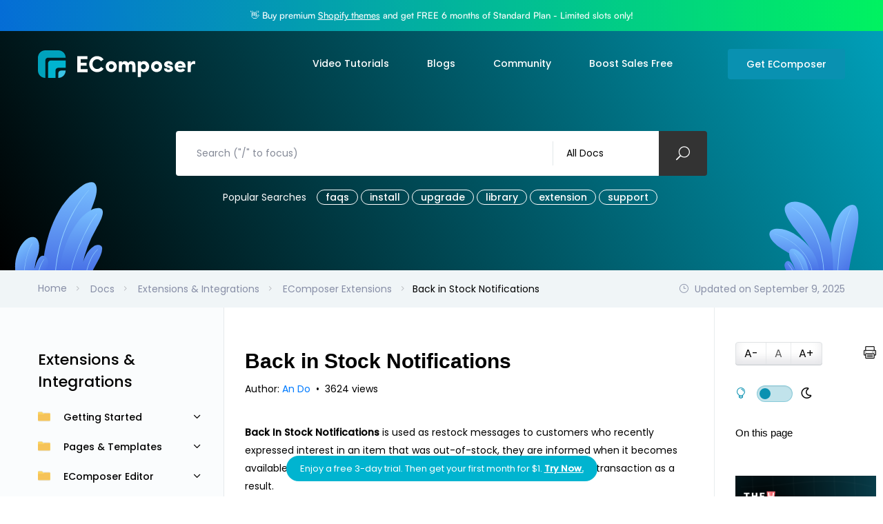

--- FILE ---
content_type: text/html; charset=UTF-8
request_url: https://help.ecomposer.io/docs/extensions-integrations/extensions/stock-notify/
body_size: 31624
content:
<!DOCTYPE html><html dir="ltr" lang="en-US" prefix="og: https://ogp.me/ns#"><head><meta charset="UTF-8"><meta http-equiv="X-UA-Compatible" content="IE=edge"><meta name="docly-version" content="1.5.5"><meta name="viewport" content="width=device-width, initial-scale=1.0"><title>Back in Stock Notifications | EComposer Landing Page Builder</title><meta name="description" content="Back In Stock Notifications is used as restock messages to customers who recently expressed interest in an item that was out-of-stock, they are informed when it becomes available again. Customers are encouraged to return and complete the transaction as a result. It supports you in creating a form on the product page to receive customers’ emails" /><meta name="robots" content="max-snippet:-1, max-image-preview:large, max-video-preview:-1" /><link rel="canonical" href="https://help.ecomposer.io/docs/extensions-integrations/extensions/stock-notify/" /><meta name="generator" content="All in One SEO (AIOSEO) 4.7.0" /><meta property="og:locale" content="en_US" /><meta property="og:site_name" content="Help Center | EComposer Visual Shopify Page Builder" /><meta property="og:type" content="article" /><meta property="og:title" content="Back in Stock Notifications | EComposer Landing Page Builder" /><meta property="og:description" content="Back In Stock Notifications is used as restock messages to customers who recently expressed interest in an item that was out-of-stock, they are informed when it becomes available again. Customers are encouraged to return and complete the transaction as a result. It supports you in creating a form on the product page to receive customers’ emails" /><meta property="og:url" content="https://help.ecomposer.io/docs/extensions-integrations/extensions/stock-notify/" /><meta property="og:image" content="https://help.ecomposer.io/wp-content/uploads/2022/04/Frame-1000001238-scaled.jpg" /><meta property="og:image:secure_url" content="https://help.ecomposer.io/wp-content/uploads/2022/04/Frame-1000001238-scaled.jpg" /><meta property="article:published_time" content="2022-06-15T08:40:52+00:00" /><meta property="article:modified_time" content="2025-09-09T05:32:46+00:00" /><meta property="article:publisher" content="https://www.facebook.com/ecomposer.builder" /><meta name="twitter:card" content="summary_large_image" /><meta name="twitter:title" content="Back in Stock Notifications | EComposer Landing Page Builder" /><meta name="twitter:description" content="Back In Stock Notifications is used as restock messages to customers who recently expressed interest in an item that was out-of-stock, they are informed when it becomes available again. Customers are encouraged to return and complete the transaction as a result. It supports you in creating a form on the product page to receive customers’ emails" /><meta name="twitter:image" content="https://help.ecomposer.io/wp-content/uploads/2022/04/Frame-1000001238-scaled.jpg" /> <script type="application/ld+json" class="aioseo-schema">{"@context":"https:\/\/schema.org","@graph":[{"@type":"BreadcrumbList","@id":"https:\/\/help.ecomposer.io\/docs\/extensions-integrations\/extensions\/stock-notify\/#breadcrumblist","itemListElement":[{"@type":"ListItem","@id":"https:\/\/help.ecomposer.io\/#listItem","position":1,"name":"Home","item":"https:\/\/help.ecomposer.io\/","nextItem":"https:\/\/help.ecomposer.io\/docs\/extensions-integrations\/#listItem"},{"@type":"ListItem","@id":"https:\/\/help.ecomposer.io\/docs\/extensions-integrations\/#listItem","position":2,"name":"Extensions & Integrations","item":"https:\/\/help.ecomposer.io\/docs\/extensions-integrations\/","nextItem":"https:\/\/help.ecomposer.io\/docs\/extensions-integrations\/extensions\/#listItem","previousItem":"https:\/\/help.ecomposer.io\/#listItem"},{"@type":"ListItem","@id":"https:\/\/help.ecomposer.io\/docs\/extensions-integrations\/extensions\/#listItem","position":3,"name":"EComposer Extensions","item":"https:\/\/help.ecomposer.io\/docs\/extensions-integrations\/extensions\/","nextItem":"https:\/\/help.ecomposer.io\/docs\/extensions-integrations\/extensions\/stock-notify\/#listItem","previousItem":"https:\/\/help.ecomposer.io\/docs\/extensions-integrations\/#listItem"},{"@type":"ListItem","@id":"https:\/\/help.ecomposer.io\/docs\/extensions-integrations\/extensions\/stock-notify\/#listItem","position":4,"name":"Back in Stock Notifications","previousItem":"https:\/\/help.ecomposer.io\/docs\/extensions-integrations\/extensions\/#listItem"}]},{"@type":"Organization","@id":"https:\/\/help.ecomposer.io\/#organization","name":"EComposer Help | Documentation and tutorial for EComposer Shopify App","description":"EComposer Visual Shopify Page Builder","url":"https:\/\/help.ecomposer.io\/","logo":{"@type":"ImageObject","url":"https:\/\/help.ecomposer.io\/wp-content\/uploads\/2022\/11\/logo-icon.png","@id":"https:\/\/help.ecomposer.io\/docs\/extensions-integrations\/extensions\/stock-notify\/#organizationLogo","width":1200,"height":1200},"image":{"@id":"https:\/\/help.ecomposer.io\/docs\/extensions-integrations\/extensions\/stock-notify\/#organizationLogo"},"sameAs":["https:\/\/www.facebook.com\/ecomposer.builder","https:\/\/www.youtube.com\/playlist?list=PLlBBUvNzrPySKYvltuUmTNUPpG1SBc-Gm"]},{"@type":"Person","@id":"https:\/\/help.ecomposer.io\/author\/beanschoolangmail-com\/?post_type=docs#author","url":"https:\/\/help.ecomposer.io\/author\/beanschoolangmail-com\/?post_type=docs","name":"An Do","image":{"@type":"ImageObject","@id":"https:\/\/help.ecomposer.io\/docs\/extensions-integrations\/extensions\/stock-notify\/#authorImage","url":"https:\/\/secure.gravatar.com\/avatar\/d91573ff375f7027c51c5697bc61440e3ee7e0eaa52bd5ebc241a10fb1d06040?s=96&d=mm&r=g","width":96,"height":96,"caption":"An Do"}},{"@type":"WebPage","@id":"https:\/\/help.ecomposer.io\/docs\/extensions-integrations\/extensions\/stock-notify\/#webpage","url":"https:\/\/help.ecomposer.io\/docs\/extensions-integrations\/extensions\/stock-notify\/","name":"Back in Stock Notifications | EComposer Landing Page Builder","description":"Back In Stock Notifications is used as restock messages to customers who recently expressed interest in an item that was out-of-stock, they are informed when it becomes available again. Customers are encouraged to return and complete the transaction as a result. It supports you in creating a form on the product page to receive customers\u2019 emails","inLanguage":"en-US","isPartOf":{"@id":"https:\/\/help.ecomposer.io\/#website"},"breadcrumb":{"@id":"https:\/\/help.ecomposer.io\/docs\/extensions-integrations\/extensions\/stock-notify\/#breadcrumblist"},"author":{"@id":"https:\/\/help.ecomposer.io\/author\/beanschoolangmail-com\/?post_type=docs#author"},"creator":{"@id":"https:\/\/help.ecomposer.io\/author\/beanschoolangmail-com\/?post_type=docs#author"},"datePublished":"2022-06-15T08:40:52+00:00","dateModified":"2025-09-09T05:32:46+00:00"},{"@type":"WebSite","@id":"https:\/\/help.ecomposer.io\/#website","url":"https:\/\/help.ecomposer.io\/","name":"Help Center","description":"EComposer Visual Shopify Page Builder","inLanguage":"en-US","publisher":{"@id":"https:\/\/help.ecomposer.io\/#organization"}}]}</script> <link rel='dns-prefetch' href='//fonts.googleapis.com' /><link rel='preconnect' href='https://fonts.gstatic.com' crossorigin /><link rel="alternate" type="application/rss+xml" title="Help Center &raquo; Feed" href="https://help.ecomposer.io/feed/" /><link rel="alternate" type="application/rss+xml" title="Help Center &raquo; Comments Feed" href="https://help.ecomposer.io/comments/feed/" /><link rel="alternate" type="application/rss+xml" title="Help Center &raquo; Back in Stock Notifications Comments Feed" href="https://help.ecomposer.io/docs/extensions-integrations/extensions/stock-notify/feed/" /><link rel="alternate" title="oEmbed (JSON)" type="application/json+oembed" href="https://help.ecomposer.io/wp-json/oembed/1.0/embed?url=https%3A%2F%2Fhelp.ecomposer.io%2Fdocs%2Fextensions-integrations%2Fextensions%2Fstock-notify%2F" /><link rel="alternate" title="oEmbed (XML)" type="text/xml+oembed" href="https://help.ecomposer.io/wp-json/oembed/1.0/embed?url=https%3A%2F%2Fhelp.ecomposer.io%2Fdocs%2Fextensions-integrations%2Fextensions%2Fstock-notify%2F&#038;format=xml" />  <script src="//www.googletagmanager.com/gtag/js?id=G-85LJ7NX3TR"  data-cfasync="false" data-wpfc-render="false" type="text/javascript" async></script> <script data-cfasync="false" data-wpfc-render="false" type="text/javascript">var mi_version='9.11.1';var mi_track_user=true;var mi_no_track_reason='';var MonsterInsightsDefaultLocations={"page_location":"https:\/\/help.ecomposer.io\/docs\/extensions-integrations\/extensions\/stock-notify\/"};if(typeof MonsterInsightsPrivacyGuardFilter==='function'){var MonsterInsightsLocations=(typeof MonsterInsightsExcludeQuery==='object')?MonsterInsightsPrivacyGuardFilter(MonsterInsightsExcludeQuery):MonsterInsightsPrivacyGuardFilter(MonsterInsightsDefaultLocations);}else{var MonsterInsightsLocations=(typeof MonsterInsightsExcludeQuery==='object')?MonsterInsightsExcludeQuery:MonsterInsightsDefaultLocations;}
var disableStrs=['ga-disable-G-85LJ7NX3TR',];function __gtagTrackerIsOptedOut(){for(var index=0;index<disableStrs.length;index++){if(document.cookie.indexOf(disableStrs[index]+'=true')>-1){return true;}}
return false;}
if(__gtagTrackerIsOptedOut()){for(var index=0;index<disableStrs.length;index++){window[disableStrs[index]]=true;}}
function __gtagTrackerOptout(){for(var index=0;index<disableStrs.length;index++){document.cookie=disableStrs[index]+'=true; expires=Thu, 31 Dec 2099 23:59:59 UTC; path=/';window[disableStrs[index]]=true;}}
if('undefined'===typeof gaOptout){function gaOptout(){__gtagTrackerOptout();}}
window.dataLayer=window.dataLayer||[];window.MonsterInsightsDualTracker={helpers:{},trackers:{},};if(mi_track_user){function __gtagDataLayer(){dataLayer.push(arguments);}
function __gtagTracker(type,name,parameters){if(!parameters){parameters={};}
if(parameters.send_to){__gtagDataLayer.apply(null,arguments);return;}
if(type==='event'){parameters.send_to=monsterinsights_frontend.v4_id;var hookName=name;if(typeof parameters['event_category']!=='undefined'){hookName=parameters['event_category']+':'+name;}
if(typeof MonsterInsightsDualTracker.trackers[hookName]!=='undefined'){MonsterInsightsDualTracker.trackers[hookName](parameters);}else{__gtagDataLayer('event',name,parameters);}}else{__gtagDataLayer.apply(null,arguments);}}
__gtagTracker('js',new Date());__gtagTracker('set',{'developer_id.dZGIzZG':true,});if(MonsterInsightsLocations.page_location){__gtagTracker('set',MonsterInsightsLocations);}
__gtagTracker('config','G-85LJ7NX3TR',{"forceSSL":"true","link_attribution":"true"});window.gtag=__gtagTracker;(function(){var noopfn=function(){return null;};var newtracker=function(){return new Tracker();};var Tracker=function(){return null;};var p=Tracker.prototype;p.get=noopfn;p.set=noopfn;p.send=function(){var args=Array.prototype.slice.call(arguments);args.unshift('send');__gaTracker.apply(null,args);};var __gaTracker=function(){var len=arguments.length;if(len===0){return;}
var f=arguments[len-1];if(typeof f!=='object'||f===null||typeof f.hitCallback!=='function'){if('send'===arguments[0]){var hitConverted,hitObject=false,action;if('event'===arguments[1]){if('undefined'!==typeof arguments[3]){hitObject={'eventAction':arguments[3],'eventCategory':arguments[2],'eventLabel':arguments[4],'value':arguments[5]?arguments[5]:1,}}}
if('pageview'===arguments[1]){if('undefined'!==typeof arguments[2]){hitObject={'eventAction':'page_view','page_path':arguments[2],}}}
if(typeof arguments[2]==='object'){hitObject=arguments[2];}
if(typeof arguments[5]==='object'){Object.assign(hitObject,arguments[5]);}
if('undefined'!==typeof arguments[1].hitType){hitObject=arguments[1];if('pageview'===hitObject.hitType){hitObject.eventAction='page_view';}}
if(hitObject){action='timing'===arguments[1].hitType?'timing_complete':hitObject.eventAction;hitConverted=mapArgs(hitObject);__gtagTracker('event',action,hitConverted);}}
return;}
function mapArgs(args){var arg,hit={};var gaMap={'eventCategory':'event_category','eventAction':'event_action','eventLabel':'event_label','eventValue':'event_value','nonInteraction':'non_interaction','timingCategory':'event_category','timingVar':'name','timingValue':'value','timingLabel':'event_label','page':'page_path','location':'page_location','title':'page_title','referrer':'page_referrer',};for(arg in args){if(!(!args.hasOwnProperty(arg)||!gaMap.hasOwnProperty(arg))){hit[gaMap[arg]]=args[arg];}else{hit[arg]=args[arg];}}
return hit;}
try{f.hitCallback();}catch(ex){}};__gaTracker.create=newtracker;__gaTracker.getByName=newtracker;__gaTracker.getAll=function(){return[];};__gaTracker.remove=noopfn;__gaTracker.loaded=true;window['__gaTracker']=__gaTracker;})();}else{console.log("");(function(){function __gtagTracker(){return null;}
window['__gtagTracker']=__gtagTracker;window['gtag']=__gtagTracker;})();}</script> <style id='wp-img-auto-sizes-contain-inline-css' type='text/css'>img:is([sizes=auto i],[sizes^="auto," i]){contain-intrinsic-size:3000px 1500px}</style><link rel='stylesheet' id='wedocs-styles-css' href='https://help.ecomposer.io/wp-content/cache/autoptimize/autoptimize_single_377683327f2a52e1321122fb7ed4444f.php?ver=1650293363' type='text/css' media='all' /><style id='wp-emoji-styles-inline-css' type='text/css'>img.wp-smiley,img.emoji{display:inline !important;border:none !important;box-shadow:none !important;height:1em !important;width:1em !important;margin:0 .07em !important;vertical-align:-.1em !important;background:0 0 !important;padding:0 !important}</style><link rel='stylesheet' id='wp-block-library-css' href='https://help.ecomposer.io/wp-includes/css/dist/block-library/style.min.css?ver=d11ceed899dd0caa34a8293116561eed' type='text/css' media='all' /><style id='wp-block-heading-inline-css' type='text/css'>h1:where(.wp-block-heading).has-background,h2:where(.wp-block-heading).has-background,h3:where(.wp-block-heading).has-background,h4:where(.wp-block-heading).has-background,h5:where(.wp-block-heading).has-background,h6:where(.wp-block-heading).has-background{padding:1.25em 2.375em}h1.has-text-align-left[style*=writing-mode]:where([style*=vertical-lr]),h1.has-text-align-right[style*=writing-mode]:where([style*=vertical-rl]),h2.has-text-align-left[style*=writing-mode]:where([style*=vertical-lr]),h2.has-text-align-right[style*=writing-mode]:where([style*=vertical-rl]),h3.has-text-align-left[style*=writing-mode]:where([style*=vertical-lr]),h3.has-text-align-right[style*=writing-mode]:where([style*=vertical-rl]),h4.has-text-align-left[style*=writing-mode]:where([style*=vertical-lr]),h4.has-text-align-right[style*=writing-mode]:where([style*=vertical-rl]),h5.has-text-align-left[style*=writing-mode]:where([style*=vertical-lr]),h5.has-text-align-right[style*=writing-mode]:where([style*=vertical-rl]),h6.has-text-align-left[style*=writing-mode]:where([style*=vertical-lr]),h6.has-text-align-right[style*=writing-mode]:where([style*=vertical-rl]){rotate:180deg}</style><style id='wp-block-image-inline-css' type='text/css'>.wp-block-image>a,.wp-block-image>figure>a{display:inline-block}.wp-block-image img{box-sizing:border-box;height:auto;max-width:100%;vertical-align:bottom}@media not (prefers-reduced-motion){.wp-block-image img.hide{visibility:hidden}.wp-block-image img.show{animation:show-content-image .4s}}.wp-block-image[style*=border-radius] img,.wp-block-image[style*=border-radius]>a{border-radius:inherit}.wp-block-image.has-custom-border img{box-sizing:border-box}.wp-block-image.aligncenter{text-align:center}.wp-block-image.alignfull>a,.wp-block-image.alignwide>a{width:100%}.wp-block-image.alignfull img,.wp-block-image.alignwide img{height:auto;width:100%}.wp-block-image .aligncenter,.wp-block-image .alignleft,.wp-block-image .alignright,.wp-block-image.aligncenter,.wp-block-image.alignleft,.wp-block-image.alignright{display:table}.wp-block-image .aligncenter>figcaption,.wp-block-image .alignleft>figcaption,.wp-block-image .alignright>figcaption,.wp-block-image.aligncenter>figcaption,.wp-block-image.alignleft>figcaption,.wp-block-image.alignright>figcaption{caption-side:bottom;display:table-caption}.wp-block-image .alignleft{float:left;margin:.5em 1em .5em 0}.wp-block-image .alignright{float:right;margin:.5em 0 .5em 1em}.wp-block-image .aligncenter{margin-left:auto;margin-right:auto}.wp-block-image :where(figcaption){margin-bottom:1em;margin-top:.5em}.wp-block-image.is-style-circle-mask img{border-radius:9999px}@supports ((-webkit-mask-image:none) or (mask-image:none)) or (-webkit-mask-image:none){.wp-block-image.is-style-circle-mask img{border-radius:0;-webkit-mask-image:url('data:image/svg+xml;utf8,<svg viewBox="0 0 100 100" xmlns="http://www.w3.org/2000/svg"><circle cx="50" cy="50" r="50"/></svg>');mask-image:url('data:image/svg+xml;utf8,<svg viewBox="0 0 100 100" xmlns="http://www.w3.org/2000/svg"><circle cx="50" cy="50" r="50"/></svg>');mask-mode:alpha;-webkit-mask-position:center;mask-position:center;-webkit-mask-repeat:no-repeat;mask-repeat:no-repeat;-webkit-mask-size:contain;mask-size:contain}}:root :where(.wp-block-image.is-style-rounded img,.wp-block-image .is-style-rounded img){border-radius:9999px}.wp-block-image figure{margin:0}.wp-lightbox-container{display:flex;flex-direction:column;position:relative}.wp-lightbox-container img{cursor:zoom-in}.wp-lightbox-container img:hover+button{opacity:1}.wp-lightbox-container button{align-items:center;backdrop-filter:blur(16px) saturate(180%);background-color:#5a5a5a40;border:none;border-radius:4px;cursor:zoom-in;display:flex;height:20px;justify-content:center;opacity:0;padding:0;position:absolute;right:16px;text-align:center;top:16px;width:20px;z-index:100}@media not (prefers-reduced-motion){.wp-lightbox-container button{transition:opacity .2s ease}}.wp-lightbox-container button:focus-visible{outline:3px auto #5a5a5a40;outline:3px auto -webkit-focus-ring-color;outline-offset:3px}.wp-lightbox-container button:hover{cursor:pointer;opacity:1}.wp-lightbox-container button:focus{opacity:1}.wp-lightbox-container button:focus,.wp-lightbox-container button:hover,.wp-lightbox-container button:not(:hover):not(:active):not(.has-background){background-color:#5a5a5a40;border:none}.wp-lightbox-overlay{box-sizing:border-box;cursor:zoom-out;height:100vh;left:0;overflow:hidden;position:fixed;top:0;visibility:hidden;width:100%;z-index:100000}.wp-lightbox-overlay .close-button{align-items:center;cursor:pointer;display:flex;justify-content:center;min-height:40px;min-width:40px;padding:0;position:absolute;right:calc(env(safe-area-inset-right) + 16px);top:calc(env(safe-area-inset-top) + 16px);z-index:5000000}.wp-lightbox-overlay .close-button:focus,.wp-lightbox-overlay .close-button:hover,.wp-lightbox-overlay .close-button:not(:hover):not(:active):not(.has-background){background:0 0;border:none}.wp-lightbox-overlay .lightbox-image-container{height:var(--wp--lightbox-container-height);left:50%;overflow:hidden;position:absolute;top:50%;transform:translate(-50%,-50%);transform-origin:top left;width:var(--wp--lightbox-container-width);z-index:9999999999}.wp-lightbox-overlay .wp-block-image{align-items:center;box-sizing:border-box;display:flex;height:100%;justify-content:center;margin:0;position:relative;transform-origin:0 0;width:100%;z-index:3000000}.wp-lightbox-overlay .wp-block-image img{height:var(--wp--lightbox-image-height);min-height:var(--wp--lightbox-image-height);min-width:var(--wp--lightbox-image-width);width:var(--wp--lightbox-image-width)}.wp-lightbox-overlay .wp-block-image figcaption{display:none}.wp-lightbox-overlay button{background:0 0;border:none}.wp-lightbox-overlay .scrim{background-color:#fff;height:100%;opacity:.9;position:absolute;width:100%;z-index:2000000}.wp-lightbox-overlay.active{visibility:visible}@media not (prefers-reduced-motion){.wp-lightbox-overlay.active{animation:turn-on-visibility .25s both}.wp-lightbox-overlay.active img{animation:turn-on-visibility .35s both}.wp-lightbox-overlay.show-closing-animation:not(.active){animation:turn-off-visibility .35s both}.wp-lightbox-overlay.show-closing-animation:not(.active) img{animation:turn-off-visibility .25s both}.wp-lightbox-overlay.zoom.active{animation:none;opacity:1;visibility:visible}.wp-lightbox-overlay.zoom.active .lightbox-image-container{animation:lightbox-zoom-in .4s}.wp-lightbox-overlay.zoom.active .lightbox-image-container img{animation:none}.wp-lightbox-overlay.zoom.active .scrim{animation:turn-on-visibility .4s forwards}.wp-lightbox-overlay.zoom.show-closing-animation:not(.active){animation:none}.wp-lightbox-overlay.zoom.show-closing-animation:not(.active) .lightbox-image-container{animation:lightbox-zoom-out .4s}.wp-lightbox-overlay.zoom.show-closing-animation:not(.active) .lightbox-image-container img{animation:none}.wp-lightbox-overlay.zoom.show-closing-animation:not(.active) .scrim{animation:turn-off-visibility .4s forwards}}@keyframes show-content-image{0%{visibility:hidden}99%{visibility:hidden}to{visibility:visible}}@keyframes turn-on-visibility{0%{opacity:0}to{opacity:1}}@keyframes turn-off-visibility{0%{opacity:1;visibility:visible}99%{opacity:0;visibility:visible}to{opacity:0;visibility:hidden}}@keyframes lightbox-zoom-in{0%{transform:translate(calc((-100vw + var(--wp--lightbox-scrollbar-width))/2 + var(--wp--lightbox-initial-left-position)),calc(-50vh + var(--wp--lightbox-initial-top-position))) scale(var(--wp--lightbox-scale))}to{transform:translate(-50%,-50%) scale(1)}}@keyframes lightbox-zoom-out{0%{transform:translate(-50%,-50%) scale(1);visibility:visible}99%{visibility:visible}to{transform:translate(calc((-100vw + var(--wp--lightbox-scrollbar-width))/2 + var(--wp--lightbox-initial-left-position)),calc(-50vh + var(--wp--lightbox-initial-top-position))) scale(var(--wp--lightbox-scale));visibility:hidden}}</style><style id='wp-block-list-inline-css' type='text/css'>ol,ul{box-sizing:border-box}:root :where(.wp-block-list.has-background){padding:1.25em 2.375em}</style><style id='wp-block-embed-inline-css' type='text/css'>.wp-block-embed.alignleft,.wp-block-embed.alignright,.wp-block[data-align=left]>[data-type="core/embed"],.wp-block[data-align=right]>[data-type="core/embed"]{max-width:360px;width:100%}.wp-block-embed.alignleft .wp-block-embed__wrapper,.wp-block-embed.alignright .wp-block-embed__wrapper,.wp-block[data-align=left]>[data-type="core/embed"] .wp-block-embed__wrapper,.wp-block[data-align=right]>[data-type="core/embed"] .wp-block-embed__wrapper{min-width:280px}.wp-block-cover .wp-block-embed{min-height:240px;min-width:320px}.wp-block-embed{overflow-wrap:break-word}.wp-block-embed :where(figcaption){margin-bottom:1em;margin-top:.5em}.wp-block-embed iframe{max-width:100%}.wp-block-embed__wrapper{position:relative}.wp-embed-responsive .wp-has-aspect-ratio .wp-block-embed__wrapper:before{content:"";display:block;padding-top:50%}.wp-embed-responsive .wp-has-aspect-ratio iframe{bottom:0;height:100%;left:0;position:absolute;right:0;top:0;width:100%}.wp-embed-responsive .wp-embed-aspect-21-9 .wp-block-embed__wrapper:before{padding-top:42.85%}.wp-embed-responsive .wp-embed-aspect-18-9 .wp-block-embed__wrapper:before{padding-top:50%}.wp-embed-responsive .wp-embed-aspect-16-9 .wp-block-embed__wrapper:before{padding-top:56.25%}.wp-embed-responsive .wp-embed-aspect-4-3 .wp-block-embed__wrapper:before{padding-top:75%}.wp-embed-responsive .wp-embed-aspect-1-1 .wp-block-embed__wrapper:before{padding-top:100%}.wp-embed-responsive .wp-embed-aspect-9-16 .wp-block-embed__wrapper:before{padding-top:177.77%}.wp-embed-responsive .wp-embed-aspect-1-2 .wp-block-embed__wrapper:before{padding-top:200%}</style><style id='wp-block-paragraph-inline-css' type='text/css'>.is-small-text{font-size:.875em}.is-regular-text{font-size:1em}.is-large-text{font-size:2.25em}.is-larger-text{font-size:3em}.has-drop-cap:not(:focus):first-letter {float:left;font-size:8.4em;font-style:normal;font-weight:100;line-height:.68;margin:.05em .1em 0 0;text-transform:uppercase}body.rtl .has-drop-cap:not(:focus):first-letter {float:none;margin-left:.1em}p.has-drop-cap.has-background{overflow:hidden}:root :where(p.has-background){padding:1.25em 2.375em}:where(p.has-text-color:not(.has-link-color)) a{color:inherit}p.has-text-align-left[style*="writing-mode:vertical-lr"],p.has-text-align-right[style*="writing-mode:vertical-rl"]{rotate:180deg}</style><style id='global-styles-inline-css' type='text/css'>:root{--wp--preset--aspect-ratio--square:1;--wp--preset--aspect-ratio--4-3:4/3;--wp--preset--aspect-ratio--3-4:3/4;--wp--preset--aspect-ratio--3-2:3/2;--wp--preset--aspect-ratio--2-3:2/3;--wp--preset--aspect-ratio--16-9:16/9;--wp--preset--aspect-ratio--9-16:9/16;--wp--preset--color--black:#000;--wp--preset--color--cyan-bluish-gray:#abb8c3;--wp--preset--color--white:#fff;--wp--preset--color--pale-pink:#f78da7;--wp--preset--color--vivid-red:#cf2e2e;--wp--preset--color--luminous-vivid-orange:#ff6900;--wp--preset--color--luminous-vivid-amber:#fcb900;--wp--preset--color--light-green-cyan:#7bdcb5;--wp--preset--color--vivid-green-cyan:#00d084;--wp--preset--color--pale-cyan-blue:#8ed1fc;--wp--preset--color--vivid-cyan-blue:#0693e3;--wp--preset--color--vivid-purple:#9b51e0;--wp--preset--gradient--vivid-cyan-blue-to-vivid-purple:linear-gradient(135deg,#0693e3 0%,#9b51e0 100%);--wp--preset--gradient--light-green-cyan-to-vivid-green-cyan:linear-gradient(135deg,#7adcb4 0%,#00d082 100%);--wp--preset--gradient--luminous-vivid-amber-to-luminous-vivid-orange:linear-gradient(135deg,#fcb900 0%,#ff6900 100%);--wp--preset--gradient--luminous-vivid-orange-to-vivid-red:linear-gradient(135deg,#ff6900 0%,#cf2e2e 100%);--wp--preset--gradient--very-light-gray-to-cyan-bluish-gray:linear-gradient(135deg,#eee 0%,#a9b8c3 100%);--wp--preset--gradient--cool-to-warm-spectrum:linear-gradient(135deg,#4aeadc 0%,#9778d1 20%,#cf2aba 40%,#ee2c82 60%,#fb6962 80%,#fef84c 100%);--wp--preset--gradient--blush-light-purple:linear-gradient(135deg,#ffceec 0%,#9896f0 100%);--wp--preset--gradient--blush-bordeaux:linear-gradient(135deg,#fecda5 0%,#fe2d2d 50%,#6b003e 100%);--wp--preset--gradient--luminous-dusk:linear-gradient(135deg,#ffcb70 0%,#c751c0 50%,#4158d0 100%);--wp--preset--gradient--pale-ocean:linear-gradient(135deg,#fff5cb 0%,#b6e3d4 50%,#33a7b5 100%);--wp--preset--gradient--electric-grass:linear-gradient(135deg,#caf880 0%,#71ce7e 100%);--wp--preset--gradient--midnight:linear-gradient(135deg,#020381 0%,#2874fc 100%);--wp--preset--font-size--small:13px;--wp--preset--font-size--medium:20px;--wp--preset--font-size--large:36px;--wp--preset--font-size--x-large:42px;--wp--preset--spacing--20:.44rem;--wp--preset--spacing--30:.67rem;--wp--preset--spacing--40:1rem;--wp--preset--spacing--50:1.5rem;--wp--preset--spacing--60:2.25rem;--wp--preset--spacing--70:3.38rem;--wp--preset--spacing--80:5.06rem;--wp--preset--shadow--natural:6px 6px 9px rgba(0,0,0,.2);--wp--preset--shadow--deep:12px 12px 50px rgba(0,0,0,.4);--wp--preset--shadow--sharp:6px 6px 0px rgba(0,0,0,.2);--wp--preset--shadow--outlined:6px 6px 0px -3px #fff,6px 6px #000;--wp--preset--shadow--crisp:6px 6px 0px #000}:where(.is-layout-flex){gap:.5em}:where(.is-layout-grid){gap:.5em}body .is-layout-flex{display:flex}.is-layout-flex{flex-wrap:wrap;align-items:center}.is-layout-flex>:is(*,div){margin:0}body .is-layout-grid{display:grid}.is-layout-grid>:is(*,div){margin:0}:where(.wp-block-columns.is-layout-flex){gap:2em}:where(.wp-block-columns.is-layout-grid){gap:2em}:where(.wp-block-post-template.is-layout-flex){gap:1.25em}:where(.wp-block-post-template.is-layout-grid){gap:1.25em}.has-black-color{color:var(--wp--preset--color--black) !important}.has-cyan-bluish-gray-color{color:var(--wp--preset--color--cyan-bluish-gray) !important}.has-white-color{color:var(--wp--preset--color--white) !important}.has-pale-pink-color{color:var(--wp--preset--color--pale-pink) !important}.has-vivid-red-color{color:var(--wp--preset--color--vivid-red) !important}.has-luminous-vivid-orange-color{color:var(--wp--preset--color--luminous-vivid-orange) !important}.has-luminous-vivid-amber-color{color:var(--wp--preset--color--luminous-vivid-amber) !important}.has-light-green-cyan-color{color:var(--wp--preset--color--light-green-cyan) !important}.has-vivid-green-cyan-color{color:var(--wp--preset--color--vivid-green-cyan) !important}.has-pale-cyan-blue-color{color:var(--wp--preset--color--pale-cyan-blue) !important}.has-vivid-cyan-blue-color{color:var(--wp--preset--color--vivid-cyan-blue) !important}.has-vivid-purple-color{color:var(--wp--preset--color--vivid-purple) !important}.has-black-background-color{background-color:var(--wp--preset--color--black) !important}.has-cyan-bluish-gray-background-color{background-color:var(--wp--preset--color--cyan-bluish-gray) !important}.has-white-background-color{background-color:var(--wp--preset--color--white) !important}.has-pale-pink-background-color{background-color:var(--wp--preset--color--pale-pink) !important}.has-vivid-red-background-color{background-color:var(--wp--preset--color--vivid-red) !important}.has-luminous-vivid-orange-background-color{background-color:var(--wp--preset--color--luminous-vivid-orange) !important}.has-luminous-vivid-amber-background-color{background-color:var(--wp--preset--color--luminous-vivid-amber) !important}.has-light-green-cyan-background-color{background-color:var(--wp--preset--color--light-green-cyan) !important}.has-vivid-green-cyan-background-color{background-color:var(--wp--preset--color--vivid-green-cyan) !important}.has-pale-cyan-blue-background-color{background-color:var(--wp--preset--color--pale-cyan-blue) !important}.has-vivid-cyan-blue-background-color{background-color:var(--wp--preset--color--vivid-cyan-blue) !important}.has-vivid-purple-background-color{background-color:var(--wp--preset--color--vivid-purple) !important}.has-black-border-color{border-color:var(--wp--preset--color--black) !important}.has-cyan-bluish-gray-border-color{border-color:var(--wp--preset--color--cyan-bluish-gray) !important}.has-white-border-color{border-color:var(--wp--preset--color--white) !important}.has-pale-pink-border-color{border-color:var(--wp--preset--color--pale-pink) !important}.has-vivid-red-border-color{border-color:var(--wp--preset--color--vivid-red) !important}.has-luminous-vivid-orange-border-color{border-color:var(--wp--preset--color--luminous-vivid-orange) !important}.has-luminous-vivid-amber-border-color{border-color:var(--wp--preset--color--luminous-vivid-amber) !important}.has-light-green-cyan-border-color{border-color:var(--wp--preset--color--light-green-cyan) !important}.has-vivid-green-cyan-border-color{border-color:var(--wp--preset--color--vivid-green-cyan) !important}.has-pale-cyan-blue-border-color{border-color:var(--wp--preset--color--pale-cyan-blue) !important}.has-vivid-cyan-blue-border-color{border-color:var(--wp--preset--color--vivid-cyan-blue) !important}.has-vivid-purple-border-color{border-color:var(--wp--preset--color--vivid-purple) !important}.has-vivid-cyan-blue-to-vivid-purple-gradient-background{background:var(--wp--preset--gradient--vivid-cyan-blue-to-vivid-purple) !important}.has-light-green-cyan-to-vivid-green-cyan-gradient-background{background:var(--wp--preset--gradient--light-green-cyan-to-vivid-green-cyan) !important}.has-luminous-vivid-amber-to-luminous-vivid-orange-gradient-background{background:var(--wp--preset--gradient--luminous-vivid-amber-to-luminous-vivid-orange) !important}.has-luminous-vivid-orange-to-vivid-red-gradient-background{background:var(--wp--preset--gradient--luminous-vivid-orange-to-vivid-red) !important}.has-very-light-gray-to-cyan-bluish-gray-gradient-background{background:var(--wp--preset--gradient--very-light-gray-to-cyan-bluish-gray) !important}.has-cool-to-warm-spectrum-gradient-background{background:var(--wp--preset--gradient--cool-to-warm-spectrum) !important}.has-blush-light-purple-gradient-background{background:var(--wp--preset--gradient--blush-light-purple) !important}.has-blush-bordeaux-gradient-background{background:var(--wp--preset--gradient--blush-bordeaux) !important}.has-luminous-dusk-gradient-background{background:var(--wp--preset--gradient--luminous-dusk) !important}.has-pale-ocean-gradient-background{background:var(--wp--preset--gradient--pale-ocean) !important}.has-electric-grass-gradient-background{background:var(--wp--preset--gradient--electric-grass) !important}.has-midnight-gradient-background{background:var(--wp--preset--gradient--midnight) !important}.has-small-font-size{font-size:var(--wp--preset--font-size--small) !important}.has-medium-font-size{font-size:var(--wp--preset--font-size--medium) !important}.has-large-font-size{font-size:var(--wp--preset--font-size--large) !important}.has-x-large-font-size{font-size:var(--wp--preset--font-size--x-large) !important}</style><style id='classic-theme-styles-inline-css' type='text/css'>/*! This file is auto-generated */
.wp-block-button__link{color:#fff;background-color:#32373c;border-radius:9999px;box-shadow:none;text-decoration:none;padding:calc(.667em + 2px) calc(1.333em + 2px);font-size:1.125em}.wp-block-file__button{background:#32373c;color:#fff;text-decoration:none}</style><link rel='stylesheet' id='contact-form-7-css' href='https://help.ecomposer.io/wp-content/cache/autoptimize/autoptimize_single_3fd2afa98866679439097f4ab102fe0a.php?ver=5.9.8' type='text/css' media='all' /><link rel='stylesheet' id='bootstrap-css' href='https://help.ecomposer.io/wp-content/themes/docly/assets/vendors/bootstrap/css/bootstrap.min.css?ver=d11ceed899dd0caa34a8293116561eed' type='text/css' media='all' /><link rel='stylesheet' id='elegant-icon-css' href='https://help.ecomposer.io/wp-content/cache/autoptimize/autoptimize_single_33c2ef757072512b907793263fe84d4c.php?ver=d11ceed899dd0caa34a8293116561eed' type='text/css' media='all' /><link rel='stylesheet' id='fontawesome-css' href='https://help.ecomposer.io/wp-content/cache/autoptimize/autoptimize_single_9c3dedebb619cf01fa21836a7a205e71.php?ver=d11ceed899dd0caa34a8293116561eed' type='text/css' media='all' /><link rel='stylesheet' id='animate-css' href='https://help.ecomposer.io/wp-content/cache/autoptimize/autoptimize_single_0cd3b2d03fefe42646172436d0108c7f.php?ver=d11ceed899dd0caa34a8293116561eed' type='text/css' media='all' /><link rel='stylesheet' id='tooltipster-css' href='https://help.ecomposer.io/wp-content/themes/docly/assets/vendors/tooltipster/css/tooltipster.bundle.min.css?ver=d11ceed899dd0caa34a8293116561eed' type='text/css' media='all' /><link rel='stylesheet' id='elementor-frontend-css' href='https://help.ecomposer.io/wp-content/plugins/elementor/assets/css/frontend-lite.min.css?ver=3.18.0' type='text/css' media='all' /><link rel='stylesheet' id='docly-elementor-css' href='https://help.ecomposer.io/wp-content/cache/autoptimize/autoptimize_single_2e98cf2c072984171723572f4dc523f4.php?ver=d11ceed899dd0caa34a8293116561eed' type='text/css' media='all' /><link rel='stylesheet' id='nice-select-css' href='https://help.ecomposer.io/wp-content/cache/autoptimize/autoptimize_single_b83506d101e8a03948d5c01e83da2b8e.php?ver=d11ceed899dd0caa34a8293116561eed' type='text/css' media='all' /><link rel='stylesheet' id='mCustomScrollbar-css' href='https://help.ecomposer.io/wp-content/themes/docly/assets/vendors/mcustomscrollbar/jquery.mCustomScrollbar.min.css?ver=d11ceed899dd0caa34a8293116561eed' type='text/css' media='all' /><link rel='stylesheet' id='docly-main-css' href='https://help.ecomposer.io/wp-content/cache/autoptimize/autoptimize_single_4d71b3cc4b7b51bb7dc53b19e8dfbd47.php?ver=d11ceed899dd0caa34a8293116561eed' type='text/css' media='all' /><link rel='stylesheet' id='docly-docs-css' href='https://help.ecomposer.io/wp-content/cache/autoptimize/autoptimize_single_e0cb274f7984b078cd1f57118a3cc1fd.php?ver=d11ceed899dd0caa34a8293116561eed' type='text/css' media='all' /><link rel='stylesheet' id='docly-wpd-css' href='https://help.ecomposer.io/wp-content/cache/autoptimize/autoptimize_single_184e9e7d249907ca3fab9815f6d71be9.php?ver=d11ceed899dd0caa34a8293116561eed' type='text/css' media='all' /><link rel='stylesheet' id='docly-root-css' href='https://help.ecomposer.io/wp-content/cache/autoptimize/autoptimize_single_93a739a9e13398325e82bf74947e311e.php?ver=d11ceed899dd0caa34a8293116561eed' type='text/css' media='all' /><style id='docly-root-inline-css' type='text/css'>.footer_area{padding-top:px !important}.footer_area{padding-right:px !important}.footer_area{padding-bottom:px !important}.footer_area{padding-left:px !important}.page_wrapper{padding-top:px !important}.page_wrapper{padding-right:px !important}.page_wrapper{padding-bottom:px !important}.page_wrapper{padding-left:px !important}.body_wrapper{margin-bottom:-27px}#preloader img{width:70px}.doc_banner_text_two .banner_search_form .search_btn{background:#333}.banner_search_form button{background:#333 !important}.breadcrumb_area{background-color:#d9f6fc}.doc-main-content p a,.media.documentation_item a{color:#007bff!important}.navbar:not(.dk_menu) .menu>.nav-item.current-menu-ancestor>.nav-link,.navbar:not(.dk_menu) .menu>.nav-item.current-menu-parent>.nav-link,.navbar:not(.dk_menu) .menu>.nav-item:hover>.nav-link{border-bottom:1px solid #0991b1}b,strong{font-weight:700!important}blockquote.notice{padding:10px!important;border-left:6px solid #f6ba18!important}.ordered-list li:before{background-color:#0991b1!important}.doc_banner_text_two.text-center{margin-top:100px}.documentation_item .media-body h5{color:#0991b1;font-size:16px;line-height:1.4rem}li.stop0:before{margin-top:10px!important}li.stop:before{margin-top:20px!important}nav.doc_menu{text-transform:capitalize}blockquote{font-size:16px!important}.simple_footer p,.tag_list li a,.ordered-list li,.notice p,.action_btn{font-size:14px}.nav-sidebar .nav-item .dropdown_nav li{margin:8px 0 !important}.onepage-doc-sec p,.doc-main-content p,.onepage-doc-sec li,.doc-main-content li{line-height:1.9}.search .breadcrumb_area_three{background:linear-gradient(180deg,#000 0%,#00a2bc 100%)}.search .breadcrumb_text h2{color:#fff;font-size:30px}.search .blog_top_post .b_top_post_content h3,.search .post_author .author_text h4{color:#0991b1}.body_dark #docly-search-result.ajax-search,.body_dark #docly-search-result:before{background:#272830}.body_dark .search-result-item .doc-article a{color:#bbb}.body_dark .search-result-item .doc-it.nav-sidebar .nav-item .dropdown_nav liem a{border-bottom:1px solid #bbbb}.body_dark .input-group input,.body_dark .input-group .input-group-append .custom-select{background-color:#333}.footer_top ul li a,.footer_bottom.text-center a{font-size:14px !important}.footer_bottom{padding:unset;padding-top:30px}.open-store{position:fixed;z-index:9;text-align:center;bottom:30px;width:100%}@media (min-width:763px) and (max-width:991px){.doc_rightsidebar{display:none !important}}.open-store a{background:#00b4d0;color:#fff;padding:9px 20px;border-radius:20px;font-size:13px}.doc_documentation_area.body_fixed .doc_left_sidebarlist{z-index:9}.doc_rightsidebar .on-this-page{padding-right:50px}#back-to-top.show,#back-to-top{bottom:100px;right:22px}img#aiknowledgebasepremium_bubble_chat_head{z-index:99999}:root{--brand_color:#0991b1}.doc_documentation_area.body_fixed .doc_rightsidebar{position:relative}.doc_rightsidebar .nav-link{color:#000;padding-left:0}.doc_rightsidebar a.nav-link.dropdown-toggle{padding:7px 10px;display:inline-flex}.breadcrumb_area{background-image:linear-gradient(60deg,#000 0%,#00a2bc 100%)}.blog_comment_box .get_quote_form .thm_btn:hover,.bbp-submit-wrapper #user-submit:hover,#new-post #bbp_reply_submit:hover,#new-post button#bbp_topic_submit:hover{box-shadow:0 20px 30px 0 rgba(9,145,177,.24) !important}.doc_border_btn,.doc_tag .nav-item .nav-link,.doc_rightsidebar .doc_switch input[type=checkbox],.navbar_fixed.menu_one .nav_btn,.woocommerce div.product div.images .flex-control-thumbs li img.flex-active,.woocommerce div.product div.images .flex-control-thumbs li img:hover,.nav_btn_two,.menu_two .nav_btn,.f_social_icon li a,.pagination .page-numbers{border-color:rgba(9,145,177,.3) !important}.onepage-doc-sec p a:after,.doc-main-content p a:after,.card-body a:after,.blog_single_item p a:after,.doc_rightsidebar .doc_switch input[type=checkbox]{background-color:rgba(9,145,177,.25) !important}.onepage-doc-sec p a:hover:after,.doc-main-content p a:hover:after,.card-body a:hover:after,.blog_single_item p a:hover:after{background-color:rgba(9,145,177,.75) !important}.action-button-container.action-btns .bbp-topic-reply-link:hover{background:rgba(9,145,177,.8) !important}.widget_price_filter .ui-slider .ui-slider-range,.widget_price_filter .price_slider_wrapper .ui-slider .ui-slider-range{background:rgba(9,145,177,.5) !important}</style><link rel='stylesheet' id='docly-wp-custom-css' href='https://help.ecomposer.io/wp-content/cache/autoptimize/autoptimize_single_88a4c9caddaa5c120f9d39f918e4f33e.php?ver=d11ceed899dd0caa34a8293116561eed' type='text/css' media='all' /><link rel='stylesheet' id='docly-responsive-css' href='https://help.ecomposer.io/wp-content/cache/autoptimize/autoptimize_single_32e360470458b0ffda5733fe0da70dd8.php?ver=d11ceed899dd0caa34a8293116561eed' type='text/css' media='all' /><link rel='stylesheet' id='docly-dark-mode-docs-css' href='https://help.ecomposer.io/wp-content/cache/autoptimize/autoptimize_single_fdb4af2a5f6dabe4622c2f336f3aa553.php?ver=d11ceed899dd0caa34a8293116561eed' type='text/css' media='all' /><link rel='stylesheet' id='child-style-css' href='https://help.ecomposer.io/wp-content/cache/autoptimize/autoptimize_single_93a739a9e13398325e82bf74947e311e.php?ver=1.1.0' type='text/css' media='all' /><link rel="preload" as="style" href="https://fonts.googleapis.com/css?family=Poppins:400,500&#038;display=swap&#038;ver=1766993924" /><script src="/cdn-cgi/scripts/7d0fa10a/cloudflare-static/rocket-loader.min.js" data-cf-settings="963f345ff4382ffe5ff2f190-|49"></script><link rel="stylesheet" href="https://fonts.googleapis.com/css?family=Poppins:400,500&#038;display=swap&#038;ver=1766993924" media="print" onload="this.media='all'"><noscript><link rel="stylesheet" href="https://fonts.googleapis.com/css?family=Poppins:400,500&#038;display=swap&#038;ver=1766993924" /></noscript><script defer id="jquery-core-js-extra" src="[data-uri]" type="963f345ff4382ffe5ff2f190-text/javascript"></script> <script type="963f345ff4382ffe5ff2f190-text/javascript" src="https://help.ecomposer.io/wp-includes/js/jquery/jquery.min.js?ver=3.7.1" id="jquery-core-js"></script> <script defer type="963f345ff4382ffe5ff2f190-text/javascript" src="https://help.ecomposer.io/wp-includes/js/jquery/jquery-migrate.min.js?ver=3.4.1" id="jquery-migrate-js"></script> <script defer type="963f345ff4382ffe5ff2f190-text/javascript" src="https://help.ecomposer.io/wp-content/plugins/google-analytics-for-wordpress/assets/js/frontend-gtag.min.js?ver=9.11.1" id="monsterinsights-frontend-script-js" data-wp-strategy="async"></script> <script data-cfasync="false" data-wpfc-render="false" type="text/javascript" id='monsterinsights-frontend-script-js-extra'>var monsterinsights_frontend={"js_events_tracking":"true","download_extensions":"doc,pdf,ppt,zip,xls,docx,pptx,xlsx","inbound_paths":"[{\"path\":\"\\\/go\\\/\",\"label\":\"affiliate\"},{\"path\":\"\\\/recommend\\\/\",\"label\":\"affiliate\"}]","home_url":"https:\/\/help.ecomposer.io","hash_tracking":"false","v4_id":"G-85LJ7NX3TR"};</script> <link rel="https://api.w.org/" href="https://help.ecomposer.io/wp-json/" /><link rel="alternate" title="JSON" type="application/json" href="https://help.ecomposer.io/wp-json/wp/v2/docs/14378" /><link rel="EditURI" type="application/rsd+xml" title="RSD" href="https://help.ecomposer.io/xmlrpc.php?rsd" /><meta name="generator" content="Redux 4.4.18" /><style id="mystickymenu" type="text/css">#mysticky-nav{width:100%;position:static;height:auto !important}#mysticky-nav.wrapfixed{position:fixed;left:0;margin-top:0;z-index:99990;-webkit-transition:.3s;-moz-transition:.3s;-o-transition:.3s;transition:.3s;-ms-filter:"alpha(opacity=90)";filter:alpha(opacity=90);opacity:.9;background-color:#f7f5e7}#mysticky-nav.wrapfixed .myfixed{background-color:#f7f5e7;position:relative;top:auto;left:auto;right:auto}#mysticky-nav .myfixed{margin:0 auto;float:none;border:0;background:0 0;max-width:100%}</style><style type="text/css"></style><meta name="generator" content="Elementor 3.18.0; features: e_dom_optimization, e_optimized_assets_loading, e_optimized_css_loading, e_font_icon_svg, additional_custom_breakpoints, block_editor_assets_optimize, e_image_loading_optimization; settings: css_print_method-external, google_font-enabled, font_display-swap"><link rel="icon" href="https://help.ecomposer.io/wp-content/uploads/2022/06/cropped-ec-fav-32x32.png" sizes="32x32" /><link rel="icon" href="https://help.ecomposer.io/wp-content/uploads/2022/06/cropped-ec-fav-192x192.png" sizes="192x192" /><link rel="apple-touch-icon" href="https://help.ecomposer.io/wp-content/uploads/2022/06/cropped-ec-fav-180x180.png" /><meta name="msapplication-TileImage" content="https://help.ecomposer.io/wp-content/uploads/2022/06/cropped-ec-fav-270x270.png" /><style id="docly_opt-dynamic-css" title="dynamic-css" class="redux-options-output">:root{--accent_solid_color_opt:#0991b1;--secondary_color_opt:#1d2746;--paragraph_color_opt:#6b707f}.navbar-brand>img{height:40px}.nav_btn{padding-top:10px;padding-bottom:10px}.navbar .nav_btn{color:#fff}.navbar .nav_btn{border-color:#0991b1}.navbar .nav_btn{background:#0991b1}.navbar .nav_btn:hover{color:#fff}.navbar .nav_btn:hover{border-color:#0991b1}.navbar .nav_btn:hover{background:#0991b1}.navbar_fixed .navbar .nav_btn:hover{border-color:#0991b1}.navbar.navbar_fixed .nav_btn{border-color:#0991b1}.navbar_fixed.navbar .nav_btn{color:#fff}.navbar_fixed.navbar .nav_btn{background:#0991b1}.navbar.navbar_fixed .nav_btn:hover{color:#fff}.navbar.navbar_fixed .nav_btn:hover{background:#0991b1}.navbar.navbar_fixed .nav_btn:hover{border-color:#0991b1}.new_footer_top p,.new_footer_top .f_widget.about-widget ul li a{line-height:14px;font-size:14px}.menu>.nav-item>.nav-link{color:#fff}.menu>.nav-item:hover .nav-link,.menu>.nav-item.submenu .dropdown-menu .nav-item:hover>.nav-link,.menu>.nav-item.submenu .dropdown-menu .nav-item:hover>.nav-link h5{color:#0991b1}.menu>.nav-item.submenu .dropdown-menu .nav-item .nav-link:before{background-color:#0991b1}.menu>.nav-item.current-menu-parent .nav-link,.menu>.nav-item.active .nav-link,.menu>.nav-item.submenu .dropdown-menu .nav-item:focus>.nav-link,.menu>.nav-item.submenu .dropdown-menu .nav-item.active>.nav-link{color:#0991b1}.menu>.nav-item.submenu .dropdown-menu .nav-item.active .nav-link:before{background-color:#0991b1}body,.f_p{font-family:Poppins;line-height:20px;font-weight:400;font-style:normal;font-size:14px}h2,h2.f_p{font-family:Poppins;line-height:32px;font-weight:500;font-style:normal;font-size:24px}h3,h3.f_p,.job_details_area h3{line-height:20px;font-weight:700;font-style:normal;font-size:20px}h5,h5.f_p{font-family:Poppins;line-height:16px;font-weight:400;font-style:normal;font-size:16px}</style><style id="wpforms-css-vars-root">:root{--wpforms-field-border-radius:3px;--wpforms-field-border-style:solid;--wpforms-field-border-size:1px;--wpforms-field-background-color:#fff;--wpforms-field-border-color:rgba(0,0,0,.25);--wpforms-field-border-color-spare:rgba(0,0,0,.25);--wpforms-field-text-color:rgba(0,0,0,.7);--wpforms-field-menu-color:#fff;--wpforms-label-color:rgba(0,0,0,.85);--wpforms-label-sublabel-color:rgba(0,0,0,.55);--wpforms-label-error-color:#d63637;--wpforms-button-border-radius:3px;--wpforms-button-border-style:none;--wpforms-button-border-size:1px;--wpforms-button-background-color:#066aab;--wpforms-button-border-color:#066aab;--wpforms-button-text-color:#fff;--wpforms-page-break-color:#066aab;--wpforms-background-image:none;--wpforms-background-position:center center;--wpforms-background-repeat:no-repeat;--wpforms-background-size:cover;--wpforms-background-width:100px;--wpforms-background-height:100px;--wpforms-background-color:rgba(0,0,0,0);--wpforms-background-url:none;--wpforms-container-padding:0px;--wpforms-container-border-style:none;--wpforms-container-border-width:1px;--wpforms-container-border-color:#000;--wpforms-container-border-radius:3px;--wpforms-field-size-input-height:43px;--wpforms-field-size-input-spacing:15px;--wpforms-field-size-font-size:16px;--wpforms-field-size-line-height:19px;--wpforms-field-size-padding-h:14px;--wpforms-field-size-checkbox-size:16px;--wpforms-field-size-sublabel-spacing:5px;--wpforms-field-size-icon-size:1;--wpforms-label-size-font-size:16px;--wpforms-label-size-line-height:19px;--wpforms-label-size-sublabel-font-size:14px;--wpforms-label-size-sublabel-line-height:17px;--wpforms-button-size-font-size:17px;--wpforms-button-size-height:41px;--wpforms-button-size-padding-h:15px;--wpforms-button-size-margin-top:10px;--wpforms-container-shadow-size-box-shadow:none}</style><style type="text/css">@font-face{font-family:Satoshi-Medium;src:url('https://cdn.shopify.com/s/files/1/0643/9262/6408/files/Satoshi-Medium.otf?v=1673342500')}@font-face{font-family:Satoshi-Bold;src:url('https://cdn.shopify.com/s/files/1/0643/9262/6408/files/Satoshi-Bold.otf?v=1673342849')}.ecom-announcementbar{position:relative;display:flex;align-items:center;max-height:0;transition:.5s all ease;overflow:hidden;background:linear-gradient(91deg,rgba(5,117,230,.92) 0%,#00f260 100%)}.ecom-announcementbar.ecom-show{max-height:300px;padding-top:8px;padding-bottom:8px;width:100%}.ecom-announcementbar a{line-height:1.5em;text-decoration:underline}.ecom-announcementbar__close{position:absolute;display:flex;justify-content:center;align-items:center;right:12px;top:50%;transform:translateY(-50%);width:10px;height:10px;fill:#fff;cursor:pointer}.ecom-announcementbar__close svg{width:15px;transition:.3s transform ease}.ecom-announcementbar__close:hover svg{transform:rotate(90deg)}.ecom-announcementbar__close svg,.ecom-announcementbar__close path{fill:inherit}.ecom-announcementbar__content{width:100%;display:flex;flex-wrap:wrap;margin-right:40px;margin-left:40px;opacity:0;font-size:14px;flex:1}.ecom-announcementbar__html{display:flex;align-items:center;flex-wrap:wrap;justify-content:center;font-size:13px;font-family:Satoshi-Medium;line-height:1.5em}.ecom-announcementbar__html p{margin:5px 0;line-height:1}.ecom-announcementbar__html a{color:#fff}.ecom-announcementbar__content>*+*{margin-left:.75rem}.ecom-announcementbar__text{display:flex;align-items:center;text-align:center;justify-content:center;flex-wrap:wrap;color:#fff}.ecom-announcementbar__text>*+*{margin-left:7px}.ecom-announcementbar.ecom-show .ecom-announcementbar__content{opacity:1}.ecom-announcementbar--style-center{justify-content:center}.ecom-announcementbar--style-left{justify-content:start}.ecom-announcementbar--style-right{justify-content:end}.ecom-announcementbar__right{display:flex}.ecom-announcementbar__icon{display:flex}.ecom-announcementbar__icon svg{fill:inherit;width:inherit;height:auto}.ecom-announcementbar__countdown{display:inline-flex;align-items:center;line-height:1;margin:0 7px}.ecom-announcementbar__countdown-flex{display:flex;flex-direction:column}.ecom-announcementbar__countdown-flex p{margin:0}.ecom-announcementbar__countdown-box{border-radius:5px;min-width:50px;min-height:50px;display:flex;flex-direction:column;justify-content:center;background-color:#fff;color:#313457}.ecom-announcementbar__countdown-box.ecom-announcement_style--horizontal{padding-left:7px;padding-right:7px;flex-direction:row;align-items:center}.ecom-announcementbar__countdown-box.ecom-announcement_style--horizontal>*+*{margin-left:3px}.ecom-announcementbar__countdown-box .ecom-announcementbar__countdown-text{font-weight:400;font-size:10px;line-height:1.2}.ecom-announcementbar__card{display:flex;justify-content:center;align-items:center;background-color:none}.ecom-announcementbar__countdown-split{color:#fff;margin-left:4px;margin-right:4px;margin-top:0;margin-bottom:0}@media only screen and (min-width:700px){.ecom-announcementbar__content{padding-top:0;padding-bottom:0}}@media only screen and (min-width:768px){.ecom-announcementbar__content{padding-top:0;padding-bottom:0}}@media only screen and (min-width:1500px){.ecom-announcementbar__content{max-width:1500px;margin:auto}}.navbar{display:flex;flex-direction:column}</style><link rel='stylesheet' id='bootstrap-select-css' href='https://help.ecomposer.io/wp-content/themes/docly/assets/vendors/bootstrap/css/bootstrap-select.min.css?ver=d11ceed899dd0caa34a8293116561eed' type='text/css' media='all' /><link rel='stylesheet' id='docly-font-size-css' href='https://help.ecomposer.io/wp-content/cache/autoptimize/autoptimize_single_0856f11418d25e7a3a5addf17847d62b.php?ver=d11ceed899dd0caa34a8293116561eed' type='text/css' media='all' /></head><body data-rsssl=1 class="wp-singular docs-template-default single single-docs postid-14378 wp-embed-responsive wp-theme-docly wp-child-theme-docly-child  doc dr_y elementor-default elementor-kit-8" data-scroll-animation="true" data-spy="scroll" data-target="#navbar-example3" data-offset="86"><div class="click_capture"></div><div class="body_wrapper "><nav class="navbar navbar-expand-lg display_none menu_one" id="sticky"><div class="ecom-announcementbar ecom-announcementbar__container ecom-show" data-ver="049dbf6c0854"><div class="ecom-announcementbar__content ecom-announcementbar--style-center"><div class="ecom-announcementbar__text"><div class="ecom-announcementbar__html"><p> 👋 Buy premium&nbsp;<a href="https://bit.ly/the4-themes"></a><a href="https://ecomposer.io/pages/theme-partners?utm_source=ec-site&amp;utm_medium=top-bar&amp;utm_campaign=buy-theme-get-6-months">Shopify themes</a>&nbsp;and get FREE 6 months of Standard Plan - Limited slots only!</p></div></div></div></div><div class="container custom_container"> <a class="navbar-brand logo sticky_logo" href="https://help.ecomposer.io/"> <img src="https://help.ecomposer.io/wp-content/uploads/2022/11/logo-text-white.svg" alt="Help Center" srcset='https://help.ecomposer.io/wp-content/uploads/2022/11/logo-text-white.svg 2x'> <img src="https://help.ecomposer.io/wp-content/uploads/2022/06/ec-logo-text.svg" alt="Help Center" srcset='https://help.ecomposer.io/wp-content/uploads/2022/06/ec-logo-text.svg 2x'> </a> <button class="navbar-toggler collapsed" type="button" data-toggle="collapse"
 data-target="#navbarSupportedContent" aria-controls="navbarSupportedContent"
 aria-expanded="false" aria-label="Toggle navigation"> <span class="menu_toggle"> <span class="hamburger"> <span></span> <span></span> <span></span> </span> <span class="hamburger-cross"> <span></span> <span></span> </span> </span> </button><div class="collapse navbar-collapse" id="navbarSupportedContent"><ul id="menu-main-menu" class="navbar-nav menu ml-auto"><li itemscope="itemscope"  id="menu-item-5854" class="menu-item menu-item-type-custom menu-item-object-custom menu-item-5854 nav-item"><a href="https://www.youtube.com/@EcomposerShopifyPageBuilder"   class="nav-link">Video Tutorials </a></li><li itemscope="itemscope"  id="menu-item-18845" class="menu-item menu-item-type-custom menu-item-object-custom menu-item-18845 nav-item"><a href="https://ecomposer.io/pages/blog-posts"   class="nav-link">Blogs </a></li><li itemscope="itemscope"  id="menu-item-19303" class="menu-item menu-item-type-custom menu-item-object-custom menu-item-19303 nav-item"><a href="https://www.facebook.com/groups/ecomposer"   class="nav-link">Community </a></li><li itemscope="itemscope"  id="menu-item-30434" class="menu-item menu-item-type-custom menu-item-object-custom menu-item-30434 nav-item"><a href="https://apps.shopify.com/ecomrise?utm_source=help.ecomposer.io&utm_medium=organic&utm_content=header-nav"   class="nav-link">Boost Sales Free </a></li></ul> <a class="nav_btn " href="https://apps.shopify.com/ecomposer?utm_source=help.ecomposer.io&#038;utm_medium=header-button" target='_self'> Get EComposer </a></div></div></nav><section class="breadcrumb_area"> <img width="135" height="125" src="https://help.ecomposer.io/wp-content/uploads/2022/10/v-1.svg" class="p_absolute bl_left" alt="" decoding="async" /><img width="140" height="108" src="https://help.ecomposer.io/wp-content/uploads/2022/10/b_leaf.svg" class="p_absolute bl_right" alt="" decoding="async" /><div class="container custom_container"><form action="https://help.ecomposer.io/" role="search" method="get" class="banner_search_form banner_search_form_two "><div class="input-group"> <input type="search" id="searchInput" class="form-control" name="s" onkeyup="if (!window.__cfRLUnblockHandlers) return false; fetchResults()" placeholder="Search (&quot;/&quot; to focus)" autocomplete="off" value data-cf-modified-963f345ff4382ffe5ff2f190-=""> <input type="hidden" name="post_type" value="docs" /><div class="input-group-append"> <select name='search_in_doc' class='custom-select' id='inlineFormCustomSelect'><option value="all">All Docs</option><option class="level-0" value="15815">Account &amp; Billing</option><option class="level-0" value="23138">Development</option><option class="level-0" value="37724">EComposer Editor</option><option class="level-0" value="18103">EComposer Elements</option><option class="level-0" value="18112">Extensions &amp; Integrations</option><option class="level-0" value="40846">Extra Features</option><option class="level-0" value="5878">FAQs</option><option class="level-0" value="5496">Getting Started</option><option class="level-0" value="18095">Pages &amp; Templates</option> </select></div> <button type="submit"><i class="icon_search"></i></button></div><div id="docly-search-result" data-noresult="No Results Found"></div><div class="header_search_keyword"> <span class="header-search-form__keywords-label"> Popular Searches </span><ul class="list-unstyled"><li class="wow fadeInUp" data-wow-delay="0.2s"> <a href="#"> faqs </a></li><li class="wow fadeInUp" data-wow-delay="0.2s"> <a href="#"> install </a></li><li class="wow fadeInUp" data-wow-delay="0.2s"> <a href="#"> upgrade </a></li><li class="wow fadeInUp" data-wow-delay="0.2s"> <a href="#"> library </a></li><li class="wow fadeInUp" data-wow-delay="0.2s"> <a href="#"> extension </a></li><li class="wow fadeInUp" data-wow-delay="0.2s"> <a href="#"> support </a></li></ul></div></form></div></section><section class="page_breadcrumb"><div class="container custom_container"><div class="row"><div class="col-sm-8 col-md-9"><nav aria-label="breadcrumb"><ol class="breadcrumb" itemscope itemtype="http://schema.org/BreadcrumbList"><li class="breadcrumb-item ex-class" itemprop="itemListElement" itemscope itemtype="http://schema.org/ListItem"> <a itemprop="item" href="https://help.ecomposer.io/"> <span itemprop="name">Home</span></a><meta itemprop="position" content="1" /></li><li class="breadcrumb-item ex-class" itemprop="itemListElement" itemscope itemtype="http://schema.org/ListItem"> <a itemprop="item" href="https://help.ecomposer.io/docs/"> <span itemprop="name">Docs</span></a><meta itemprop="position" content="2" /></li><li class="breadcrumb-item ex-class" itemprop="itemListElement" itemscope itemtype="http://schema.org/ListItem"> <a itemprop="item" href="https://help.ecomposer.io/docs/extensions-integrations/"> <span itemprop="name">Extensions &#038; Integrations</span></a><meta itemprop="position" content="4" /></li><li class="breadcrumb-item ex-class" itemprop="itemListElement" itemscope itemtype="http://schema.org/ListItem"> <a itemprop="item" href="https://help.ecomposer.io/docs/extensions-integrations/extensions/"> <span itemprop="name">EComposer Extensions</span></a><meta itemprop="position" content="3" /></li><li class="breadcrumb-item active">Back in Stock Notifications</li></ol></nav></div><div class="col-sm-4 col-md-3"> <span class="date"> <i class="icon_clock_alt"></i> Updated on							September 9, 2025 </span></div></div></div></section><section class="doc_documentation_area " id="sticky_doc"><div class="container custom_container"><div class="row"><div class="col-lg-3 doc_mobile_menu display_none"><aside class="doc_left_sidebarlist"><div class="open_icon" id="left"> <i class="arrow_carrot-right"></i> <i class="arrow_carrot-left"></i></div><h2 class="doc-title"> Extensions & Integrations</h2><div class="scroll"><ul class="list-unstyled nav-sidebar"><li class="nav-item no_icon page-item-5496 wd-state-closed"><a href="https://help.ecomposer.io/docs/getting-started/" class="nav-link"><img src="https://help.ecomposer.io/wp-content/themes/docly/assets/img/folder-closed.png" alt="folder icon closed"> <img src="https://help.ecomposer.io/wp-content/themes/docly/assets/img/folder-open.png" alt="folder icon">Getting Started</a><span class="icon"><i class="arrow_carrot-down"></i></span><ul class='list-unstyled dropdown_nav'><li class="nav-item no_icon page-item-37212"><a href="https://help.ecomposer.io/docs/getting-started/introduction/" class="nav-link">Introduction</a><span class="icon"><i class="arrow_carrot-down"></i></span><ul class='list-unstyled dropdown_nav'><li><a href="https://help.ecomposer.io/docs/getting-started/introduction/what-is-ecomposer/">What is EComposer?</a></li><li><a href="https://help.ecomposer.io/docs/getting-started/introduction/why-ecomposer-3-0/">Why EComposer 3.0?</a></li></ul></li><li class="nav-item no_icon page-item-37214"><a href="https://help.ecomposer.io/docs/getting-started/quick-start/" class="nav-link">Quick Start</a><span class="icon"><i class="arrow_carrot-down"></i></span><ul class='list-unstyled dropdown_nav'><li><a href="https://help.ecomposer.io/docs/getting-started/quick-start/installation/">How to install EComposer</a></li><li><a href="https://help.ecomposer.io/docs/getting-started/quick-start/how-to-use-ecomposer/">How to use EComposer</a></li><li><a href="https://help.ecomposer.io/docs/getting-started/quick-start/subscription-plans/">Subscription Plans</a></li><li><a href="https://help.ecomposer.io/docs/getting-started/quick-start/get-support/">Get support</a></li><li><a href="https://help.ecomposer.io/docs/getting-started/quick-start/build-your-first-page/">Quick start with EComposer</a></li><li><a href="https://help.ecomposer.io/docs/getting-started/quick-start/enable-ecomposer-app-embed/">Enable EComposer App Embed</a></li><li><a href="https://help.ecomposer.io/docs/getting-started/quick-start/privacy-policy/">Privacy Policy</a></li><li><a href="https://help.ecomposer.io/docs/getting-started/quick-start/private-community/">Join Private Community</a></li></ul></li><li><a href="https://help.ecomposer.io/docs/getting-started/dashboard-settings/">App Settings</a></li></ul></li><li class="nav-item no_icon page-item-18095 wd-state-closed"><a href="https://help.ecomposer.io/docs/pages-templates/" class="nav-link"><img src="https://help.ecomposer.io/wp-content/themes/docly/assets/img/folder-closed.png" alt="folder icon closed"> <img src="https://help.ecomposer.io/wp-content/themes/docly/assets/img/folder-open.png" alt="folder icon">Pages &#038; Templates</a><span class="icon"><i class="arrow_carrot-down"></i></span><ul class='list-unstyled dropdown_nav'><li class="nav-item no_icon page-item-37284"><a href="https://help.ecomposer.io/docs/pages-templates/general/" class="nav-link">General</a><span class="icon"><i class="arrow_carrot-down"></i></span><ul class='list-unstyled dropdown_nav'><li><a href="https://help.ecomposer.io/docs/pages-templates/general/create-standard-page/">Understanding Page Structure and Composition</a></li><li><a href="https://help.ecomposer.io/docs/pages-templates/general/what-page-types-does-ecomposer-support/">What page types does EComposer support?</a></li><li><a href="https://help.ecomposer.io/docs/pages-templates/general/how-to-switch-page-types-in-ecomposer/">How to switch page types in EComposer</a></li></ul></li><li class="nav-item no_icon page-item-16931"><a href="https://help.ecomposer.io/docs/pages-templates/create-new-page/" class="nav-link">Create New Page</a><span class="icon"><i class="arrow_carrot-down"></i></span><ul class='list-unstyled dropdown_nav'><li><a href="https://help.ecomposer.io/docs/pages-templates/create-new-page/create-ecomposer-landing-page/">Create Ecomposer landing page</a></li><li><a href="https://help.ecomposer.io/docs/pages-templates/create-new-page/how-to-create-the-home-page-with-ecomposer/">How To Create Shopify Home Page with EComposer?</a></li><li><a href="https://help.ecomposer.io/docs/pages-templates/create-new-page/how-to-create-product-template/">How To create a Product Template in EComposer?</a></li><li><a href="https://help.ecomposer.io/docs/pages-templates/create-new-page/create-collection-template/">How to Create a Collection Template in Shopify?</a></li><li><a href="https://help.ecomposer.io/docs/pages-templates/create-new-page/how-to-create-a-collection-list/">How to Create a Collection List in Shopify?</a></li><li><a href="https://help.ecomposer.io/docs/pages-templates/create-new-page/how-to-create-a-new-blog-templete/">How To Create A Blog List Template in Shopify?</a></li><li><a href="https://help.ecomposer.io/docs/pages-templates/create-new-page/how-to-create-a-password-coming-soon-page/">How to create a Password/Coming soon page?</a></li><li><a href="https://help.ecomposer.io/docs/pages-templates/create-new-page/how-to-create-an-article-template/">How to create a Blog Post template in Shopify?</a></li><li><a href="https://help.ecomposer.io/docs/pages-templates/create-new-page/how-to-create-a-cart-page/">How To Create a Cart page in Shopify?</a></li><li><a href="https://help.ecomposer.io/docs/pages-templates/create-new-page/blog-post/">Create Blog Posts in EComposer</a></li><li><a href="https://help.ecomposer.io/docs/pages-templates/create-new-page/how-to-create-a-404-page/">How to create a 404 page in Shopify?</a></li></ul></li><li class="nav-item no_icon page-item-17132"><a href="https://help.ecomposer.io/docs/pages-templates/extra-builder/" class="nav-link">Extra Builder</a><span class="icon"><i class="arrow_carrot-down"></i></span><ul class='list-unstyled dropdown_nav'><li><a href="https://help.ecomposer.io/docs/pages-templates/extra-builder/section-builder/">Shopify Section Builder</a></li><li><a href="https://help.ecomposer.io/docs/pages-templates/extra-builder/global-block/">Global Block</a></li><li><a href="https://help.ecomposer.io/docs/pages-templates/extra-builder/footer/">EComposer Footer</a></li><li><a href="https://help.ecomposer.io/docs/pages-templates/extra-builder/search-template-in-ecomposer/">Search Template</a></li><li><a href="https://help.ecomposer.io/docs/pages-templates/extra-builder/popup-template/">Popup Builder</a></li><li><a href="https://help.ecomposer.io/docs/pages-templates/extra-builder/quick-view/">Quickview</a></li></ul></li></ul></li><li class="nav-item no_icon page-item-37724 wd-state-closed"><a href="https://help.ecomposer.io/docs/ecomposer-editor/" class="nav-link"><img src="https://help.ecomposer.io/wp-content/themes/docly/assets/img/folder-closed.png" alt="folder icon closed"> <img src="https://help.ecomposer.io/wp-content/themes/docly/assets/img/folder-open.png" alt="folder icon">EComposer Editor</a><span class="icon"><i class="arrow_carrot-down"></i></span><ul class='list-unstyled dropdown_nav'><li><a href="https://help.ecomposer.io/docs/ecomposer-editor/app-settings-2/">Editor App Settings</a></li><li><a href="https://help.ecomposer.io/docs/ecomposer-editor/site-settings/">Site Settings</a></li><li><a href="https://help.ecomposer.io/docs/ecomposer-editor/revision/">History and Revision</a></li><li><a href="https://help.ecomposer.io/docs/ecomposer-editor/navigator/">Navigator</a></li><li><a href="https://help.ecomposer.io/docs/ecomposer-editor/section/">Section Overview</a></li><li><a href="https://help.ecomposer.io/docs/ecomposer-editor/column-overview/">Column Overview</a></li><li><a href="https://help.ecomposer.io/docs/ecomposer-editor/presets/">How to use Element Presets?</a></li><li><a href="https://help.ecomposer.io/docs/ecomposer-editor/element-fields/">Element Fields</a></li><li><a href="https://help.ecomposer.io/docs/ecomposer-editor/grid-section/">Grid/Freeform Section in EComposer</a></li><li class="nav-item no_icon page-item-39310"><a href="https://help.ecomposer.io/docs/ecomposer-editor/ai-integration/" class="nav-link">AI integration</a><span class="icon"><i class="arrow_carrot-down"></i></span><ul class='list-unstyled dropdown_nav'><li><a href="https://help.ecomposer.io/docs/ecomposer-editor/ai-integration/ai-assistant/">AI Layout Builder</a></li><li><a href="https://help.ecomposer.io/docs/ecomposer-editor/ai-integration/magic-touch/">Magic Touch</a></li><li><a href="https://help.ecomposer.io/docs/ecomposer-editor/ai-integration/ai-image/">AI Image Generetor</a></li></ul></li><li><a href="https://help.ecomposer.io/docs/ecomposer-editor/flexbox-layout/">Layout with Flexbox Container</a></li></ul></li><li class="nav-item no_icon page-item-18103 wd-state-closed"><a href="https://help.ecomposer.io/docs/editor-elements/" class="nav-link"><img src="https://help.ecomposer.io/wp-content/themes/docly/assets/img/folder-closed.png" alt="folder icon closed"> <img src="https://help.ecomposer.io/wp-content/themes/docly/assets/img/folder-open.png" alt="folder icon">EComposer Elements</a><span class="icon"><i class="arrow_carrot-down"></i></span><ul class='list-unstyled dropdown_nav'><li class="nav-item no_icon page-item-17959"><a href="https://help.ecomposer.io/docs/editor-elements/basic-elements/" class="nav-link">Basic Elements</a><span class="icon"><i class="arrow_carrot-down"></i></span><ul class='list-unstyled dropdown_nav'><li><a href="https://help.ecomposer.io/docs/editor-elements/basic-elements/heading/">Heading</a></li><li><a href="https://help.ecomposer.io/docs/editor-elements/basic-elements/text/">Text</a></li><li><a href="https://help.ecomposer.io/docs/editor-elements/basic-elements/image/">Image</a></li><li><a href="https://help.ecomposer.io/docs/editor-elements/basic-elements/button/">Button</a></li><li><a href="https://help.ecomposer.io/docs/editor-elements/basic-elements/tabs/">Tabs</a></li><li><a href="https://help.ecomposer.io/docs/editor-elements/basic-elements/slider/">Slider</a></li><li><a href="https://help.ecomposer.io/docs/editor-elements/basic-elements/icon/">Icon</a></li><li><a href="https://help.ecomposer.io/docs/editor-elements/basic-elements/social/">Social</a></li><li><a href="https://help.ecomposer.io/docs/editor-elements/basic-elements/spacer/">Spacer</a></li><li><a href="https://help.ecomposer.io/docs/editor-elements/basic-elements/icon-list/">Icon List</a></li><li><a href="https://help.ecomposer.io/docs/editor-elements/basic-elements/inner-row/">Inner Row</a></li><li><a href="https://help.ecomposer.io/docs/editor-elements/basic-elements/accordion/">Accordion</a></li><li><a href="https://help.ecomposer.io/docs/editor-elements/basic-elements/gallery/">Gallery</a></li><li><a href="https://help.ecomposer.io/docs/editor-elements/basic-elements/breadcrumbs/">Breadcrumbs</a></li><li><a href="https://help.ecomposer.io/docs/editor-elements/basic-elements/hotspot/">Hotspot</a></li><li><a href="https://help.ecomposer.io/docs/editor-elements/basic-elements/divider/">Divider</a></li><li><a href="https://help.ecomposer.io/docs/editor-elements/basic-elements/google-map/">Google Map</a></li><li><a href="https://help.ecomposer.io/docs/editor-elements/basic-elements/light-box/">LightBox</a></li><li><a href="https://help.ecomposer.io/docs/editor-elements/basic-elements/table/">Table</a></li><li><a href="https://help.ecomposer.io/docs/editor-elements/basic-elements/video/">Video</a></li><li><a href="https://help.ecomposer.io/docs/editor-elements/basic-elements/countdown/">Countdown</a></li><li><a href="https://help.ecomposer.io/docs/editor-elements/basic-elements/progress/">Progress</a></li><li><a href="https://help.ecomposer.io/docs/editor-elements/basic-elements/counter/">Counter</a></li><li><a href="https://help.ecomposer.io/docs/editor-elements/basic-elements/testimonial/">Testimonials</a></li><li><a href="https://help.ecomposer.io/docs/editor-elements/basic-elements/media-accordion/">Media Accordion</a></li><li><a href="https://help.ecomposer.io/docs/editor-elements/basic-elements/simple-slider/">Simple Slider</a></li><li><a href="https://help.ecomposer.io/docs/editor-elements/basic-elements/banner/">Banner</a></li></ul></li><li class="nav-item no_icon page-item-17973"><a href="https://help.ecomposer.io/docs/editor-elements/shopify-elements/" class="nav-link">Shopify Elements</a><span class="icon"><i class="arrow_carrot-down"></i></span><ul class='list-unstyled dropdown_nav'><li><a href="https://help.ecomposer.io/docs/editor-elements/shopify-elements/featured-blog/">Featured Blog</a></li><li><a href="https://help.ecomposer.io/docs/editor-elements/shopify-elements/code/">Code</a></li><li><a href="https://help.ecomposer.io/docs/editor-elements/shopify-elements/blog-categories/">Blog Categories</a></li><li><a href="https://help.ecomposer.io/docs/editor-elements/shopify-elements/collections/">Collections</a></li><li><a href="https://help.ecomposer.io/docs/editor-elements/shopify-elements/menu/">Menu</a></li><li><a href="https://help.ecomposer.io/docs/editor-elements/shopify-elements/contact-form/">Contact Form</a></li><li><a href="https://help.ecomposer.io/docs/editor-elements/shopify-elements/product-grid/">Product Grid</a></li><li><a href="https://help.ecomposer.io/docs/editor-elements/shopify-elements/page-content/">Page Content</a></li><li><a href="https://help.ecomposer.io/docs/editor-elements/shopify-elements/search-element/">Search</a></li><li><a href="https://help.ecomposer.io/docs/editor-elements/shopify-elements/product-box/">Product Box</a></li><li><a href="https://help.ecomposer.io/docs/editor-elements/shopify-elements/password/">Password</a></li><li><a href="https://help.ecomposer.io/docs/editor-elements/shopify-elements/lookbook/">LookBook</a></li><li><a href="https://help.ecomposer.io/docs/editor-elements/shopify-elements/article-box/">Article Box</a></li><li><a href="https://help.ecomposer.io/docs/editor-elements/shopify-elements/coupon-codes/">Coupon Codes</a></li><li><a href="https://help.ecomposer.io/docs/editor-elements/shopify-elements/product-filter/">Product Filter</a></li><li><a href="https://help.ecomposer.io/docs/editor-elements/shopify-elements/language-swictcher/">Language &amp; Country</a></li><li><a href="https://help.ecomposer.io/docs/editor-elements/shopify-elements/payment-methods/">Payment Methods</a></li><li><a href="https://help.ecomposer.io/docs/editor-elements/shopify-elements/spin-wheel/">Spin Wheel</a></li><li><a href="https://help.ecomposer.io/docs/editor-elements/shopify-elements/contact-form-by-ecomposer/">Contact Form by EComposer</a></li><li><a href="https://help.ecomposer.io/docs/editor-elements/shopify-elements/newsletter/">Newsletter</a></li></ul></li><li class="nav-item no_icon page-item-17983"><a href="https://help.ecomposer.io/docs/editor-elements/collection-elements/" class="nav-link">Collection Elements</a><span class="icon"><i class="arrow_carrot-down"></i></span><ul class='list-unstyled dropdown_nav'><li><a href="https://help.ecomposer.io/docs/editor-elements/collection-elements/collection-products/">Collection Products</a></li><li><a href="https://help.ecomposer.io/docs/editor-elements/collection-elements/title/">Collection Title</a></li><li><a href="https://help.ecomposer.io/docs/editor-elements/collection-elements/sorting/">Sorting</a></li><li><a href="https://help.ecomposer.io/docs/editor-elements/collection-elements/collection-banner/">Collection Banner</a></li><li><a href="https://help.ecomposer.io/docs/editor-elements/collection-elements/collection-tags/">Collection Tags</a></li><li><a href="https://help.ecomposer.io/docs/editor-elements/collection-elements/applied-filters/">Applied Filters</a></li><li><a href="https://help.ecomposer.io/docs/editor-elements/collection-elements/collection-description/">Collection Description</a></li><li><a href="https://help.ecomposer.io/docs/editor-elements/collection-elements/filter/">Filter</a></li><li><a href="https://help.ecomposer.io/docs/editor-elements/collection-elements/layout-switch/">Layout Switch</a></li></ul></li><li class="nav-item no_icon page-item-17136"><a href="https://help.ecomposer.io/docs/editor-elements/advanced-features/" class="nav-link">Advanced Features</a><span class="icon"><i class="arrow_carrot-down"></i></span><ul class='list-unstyled dropdown_nav'><li><a href="https://help.ecomposer.io/docs/editor-elements/advanced-features/layout-lock/">Layout Lock</a></li><li><a href="https://help.ecomposer.io/docs/editor-elements/advanced-features/import-and-export/">Import and Export</a></li><li><a href="https://help.ecomposer.io/docs/editor-elements/advanced-features/hot-keys/">Hotkeys</a></li><li><a href="https://help.ecomposer.io/docs/editor-elements/advanced-features/page-actions/">Page Actions</a></li><li><a href="https://help.ecomposer.io/docs/editor-elements/advanced-features/explore-library/">Explore Template Library</a></li><li><a href="https://help.ecomposer.io/docs/editor-elements/advanced-features/paste-from-clipboard/">Paste from Clipboard</a></li><li><a href="https://help.ecomposer.io/docs/editor-elements/advanced-features/undo-and-redo/">Undo and Redo</a></li><li><a href="https://help.ecomposer.io/docs/editor-elements/advanced-features/page-analytics/">EComposer Page Analytics</a></li><li><a href="https://help.ecomposer.io/docs/editor-elements/advanced-features/shopify-markets/">Shopify Markets</a></li><li><a href="https://help.ecomposer.io/docs/editor-elements/advanced-features/image-edit-pro/">Pro Image Editor</a></li></ul></li><li class="nav-item no_icon page-item-17996"><a href="https://help.ecomposer.io/docs/editor-elements/product-elements/" class="nav-link">Product Elements</a><span class="icon"><i class="arrow_carrot-down"></i></span><ul class='list-unstyled dropdown_nav'><li><a href="https://help.ecomposer.io/docs/editor-elements/product-elements/image/">Product Image</a></li><li><a href="https://help.ecomposer.io/docs/editor-elements/product-elements/description/">Description</a></li><li><a href="https://help.ecomposer.io/docs/editor-elements/product-elements/add-to-cart/">Add to cart</a></li><li><a href="https://help.ecomposer.io/docs/editor-elements/product-elements/product-tab/">Product Tab</a></li><li><a href="https://help.ecomposer.io/docs/editor-elements/product-elements/attribute/">Product Attribute</a></li><li><a href="https://help.ecomposer.io/docs/editor-elements/product-elements/dynamic-checkout/">Dynamic Checkout</a></li><li><a href="https://help.ecomposer.io/docs/editor-elements/product-elements/buy-now/">Buy Now</a></li><li><a href="https://help.ecomposer.io/docs/editor-elements/product-elements/trust-badge/">Trust Badge</a></li><li><a href="https://help.ecomposer.io/docs/editor-elements/product-elements/variant/">Variant</a></li><li><a href="https://help.ecomposer.io/docs/editor-elements/product-elements/title/">Product Title</a></li><li><a href="https://help.ecomposer.io/docs/editor-elements/product-elements/size-chart/">Size Chart</a></li><li><a href="https://help.ecomposer.io/docs/editor-elements/product-elements/related/">Related Products Element</a></li><li><a href="https://help.ecomposer.io/docs/editor-elements/product-elements/product-properties/">Product Properties</a></li><li><a href="https://help.ecomposer.io/docs/editor-elements/product-elements/countdown/">Product Countdown</a></li><li><a href="https://help.ecomposer.io/docs/editor-elements/product-elements/review/">Review</a></li><li><a href="https://help.ecomposer.io/docs/editor-elements/product-elements/metafields/">Metafields</a></li><li><a href="https://help.ecomposer.io/docs/editor-elements/product-elements/product-accordion/">Product Accordion</a></li><li><a href="https://help.ecomposer.io/docs/editor-elements/product-elements/wishlist/">Wishlist</a></li><li><a href="https://help.ecomposer.io/docs/editor-elements/product-elements/inventory/">Inventory</a></li><li><a href="https://help.ecomposer.io/docs/editor-elements/product-elements/price/">Price</a></li><li><a href="https://help.ecomposer.io/docs/editor-elements/product-elements/pickup-availability/">Pickup Availability</a></li><li><a href="https://help.ecomposer.io/docs/editor-elements/product-elements/quantity/">Quantity</a></li><li><a href="https://help.ecomposer.io/docs/editor-elements/product-elements/selling-plans/">Selling Plans</a></li><li><a href="https://help.ecomposer.io/docs/editor-elements/product-elements/rating/">Rating</a></li><li><a href="https://help.ecomposer.io/docs/editor-elements/product-elements/variant-attributes/">Variant Attributes</a></li><li><a href="https://help.ecomposer.io/docs/editor-elements/product-elements/delivery-time/">Delivery Time</a></li></ul></li><li class="nav-item no_icon page-item-18013"><a href="https://help.ecomposer.io/docs/editor-elements/blog-elements/" class="nav-link">Blog Elements</a><span class="icon"><i class="arrow_carrot-down"></i></span><ul class='list-unstyled dropdown_nav'><li><a href="https://help.ecomposer.io/docs/editor-elements/blog-elements/blog-title/">Blog Title</a></li><li><a href="https://help.ecomposer.io/docs/editor-elements/blog-elements/articles-count/">Articles count</a></li><li><a href="https://help.ecomposer.io/docs/editor-elements/blog-elements/tags/">Tags</a></li><li><a href="https://help.ecomposer.io/docs/editor-elements/blog-elements/blog-tags/">Blog Tags</a></li></ul></li><li class="nav-item no_icon page-item-18028"><a href="https://help.ecomposer.io/docs/editor-elements/article-elements/" class="nav-link">Article Elements</a><span class="icon"><i class="arrow_carrot-down"></i></span><ul class='list-unstyled dropdown_nav'><li><a href="https://help.ecomposer.io/docs/editor-elements/article-elements/article-comment-count/">Article Comment count</a></li><li><a href="https://help.ecomposer.io/docs/editor-elements/article-elements/article-image/">Article Image</a></li><li><a href="https://help.ecomposer.io/docs/editor-elements/article-elements/article-tags/">Article tags</a></li><li><a href="https://help.ecomposer.io/docs/editor-elements/article-elements/article-title/">Article Title</a></li><li><a href="https://help.ecomposer.io/docs/editor-elements/article-elements/prev-next-article/">Prev/Next Article</a></li><li><a href="https://help.ecomposer.io/docs/editor-elements/article-elements/article-author/">Article Author</a></li><li><a href="https://help.ecomposer.io/docs/editor-elements/article-elements/article-comment-form/">Article Comment form</a></li><li><a href="https://help.ecomposer.io/docs/editor-elements/article-elements/article-content/">Article Content</a></li><li><a href="https://help.ecomposer.io/docs/editor-elements/article-elements/article-comments/">Article Comments</a></li></ul></li><li class="nav-item no_icon page-item-23275"><a href="https://help.ecomposer.io/docs/editor-elements/cart-elements/" class="nav-link">Cart elements</a><span class="icon"><i class="arrow_carrot-down"></i></span><ul class='list-unstyled dropdown_nav'><li><a href="https://help.ecomposer.io/docs/editor-elements/cart-elements/cart-gift-wrap/">Cart Gift Wrap</a></li><li><a href="https://help.ecomposer.io/docs/editor-elements/cart-elements/cart-items/">Cart items</a></li><li><a href="https://help.ecomposer.io/docs/editor-elements/cart-elements/free-shipping-bar/">Free Shipping Bar</a></li><li><a href="https://help.ecomposer.io/docs/editor-elements/cart-elements/order-note/">Order Note Element</a></li><li><a href="https://help.ecomposer.io/docs/editor-elements/cart-elements/cart-consent/">Cart Consent</a></li><li><a href="https://help.ecomposer.io/docs/editor-elements/cart-elements/cart-trust-badge/">Cart Trust Badge</a></li><li><a href="https://help.ecomposer.io/docs/editor-elements/cart-elements/cart-coupon/">Cart Coupon</a></li><li><a href="https://help.ecomposer.io/docs/editor-elements/cart-elements/cart-summary/">Cart Summary</a></li><li><a href="https://help.ecomposer.io/docs/editor-elements/cart-elements/continue-shopping-button/">Continue Shopping Button</a></li><li><a href="https://help.ecomposer.io/docs/editor-elements/cart-elements/estimate-shipping/">Estimate Shipping</a></li><li><a href="https://help.ecomposer.io/docs/editor-elements/cart-elements/cart-attribute/">Cart Attribute</a></li><li><a href="https://help.ecomposer.io/docs/editor-elements/cart-elements/checkout-button-2/">Checkout Button</a></li></ul></li><li class="nav-item no_icon page-item-33371"><a href="https://help.ecomposer.io/docs/editor-elements/search-elements/" class="nav-link">Search Elements</a><span class="icon"><i class="arrow_carrot-down"></i></span><ul class='list-unstyled dropdown_nav'><li><a href="https://help.ecomposer.io/docs/editor-elements/search-elements/search-result/">Search Result</a></li><li><a href="https://help.ecomposer.io/docs/editor-elements/search-elements/text-result/">Text result</a></li></ul></li><li class="nav-item no_icon page-item-33823"><a href="https://help.ecomposer.io/docs/editor-elements/advanced-elements/" class="nav-link">Advanced Elements</a><span class="icon"><i class="arrow_carrot-down"></i></span><ul class='list-unstyled dropdown_nav'><li><a href="https://help.ecomposer.io/docs/editor-elements/advanced-elements/advance-image/">Advance Image</a></li><li><a href="https://help.ecomposer.io/docs/editor-elements/advanced-elements/image-comparison/">Image Comparison</a></li><li><a href="https://help.ecomposer.io/docs/editor-elements/advanced-elements/feature/">Feature</a></li><li><a href="https://help.ecomposer.io/docs/editor-elements/advanced-elements/advance-heading/">Advance Heading</a></li><li><a href="https://help.ecomposer.io/docs/editor-elements/advanced-elements/timeline-showcase/">Timeline Showcase</a></li><li><a href="https://help.ecomposer.io/docs/editor-elements/advanced-elements/text-marquee/">Text Marquee</a></li><li><a href="https://help.ecomposer.io/docs/editor-elements/advanced-elements/masonry-layout/">Masonry</a></li><li><a href="https://help.ecomposer.io/docs/editor-elements/advanced-elements/store-locator/">Store Locator</a></li><li><a href="https://help.ecomposer.io/docs/editor-elements/advanced-elements/pricing/">Pricing</a></li></ul></li></ul></li><li class="nav-item no_icon page-item-18112 current_page_ancestor active wd-state-closed"><a href="https://help.ecomposer.io/docs/extensions-integrations/" class="nav-link"><img src="https://help.ecomposer.io/wp-content/themes/docly/assets/img/folder-closed.png" alt="folder icon closed"> <img src="https://help.ecomposer.io/wp-content/themes/docly/assets/img/folder-open.png" alt="folder icon">Extensions &#038; Integrations</a><span class="icon"><i class="arrow_carrot-down"></i></span><ul class='list-unstyled dropdown_nav'><li class="nav-item no_icon page-item-5877"><a href="https://help.ecomposer.io/docs/extensions-integrations/integration/" class="nav-link">Translation</a><span class="icon"><i class="arrow_carrot-down"></i></span><ul class='list-unstyled dropdown_nav'><li><a href="https://help.ecomposer.io/docs/extensions-integrations/integration/translate-ecomposer-page/">Translate EComposer Pages using third-party apps</a></li></ul></li><li class="nav-item no_icon page-item-5875 current_page_ancestor active current_page_parent"><a href="https://help.ecomposer.io/docs/extensions-integrations/extensions/" class="nav-link">EComposer Extensions</a><span class="icon"><i class="arrow_carrot-down"></i></span><ul class='list-unstyled dropdown_nav'><li><a href="https://help.ecomposer.io/docs/extensions-integrations/extensions/extension-overview/">Extension Overview</a></li><li><a href="https://help.ecomposer.io/docs/extensions-integrations/extensions/tinify-compress-image/">Tinify Compress Image</a></li><li><a href="https://help.ecomposer.io/docs/extensions-integrations/extensions/custom-swatch-colors/">Custom Color Swatches</a></li><li><a href="https://help.ecomposer.io/docs/extensions-integrations/extensions/frequently-bought-together/">Frequently Bought Together</a></li><li class="current_page_item active"><a href="https://help.ecomposer.io/docs/extensions-integrations/extensions/stock-notify/" class="active" aria-current="page">Back in Stock Notifications</a></li><li><a href="https://help.ecomposer.io/docs/extensions-integrations/extensions/sticky-add-to-cart/">Sticky Add To Cart</a></li><li><a href="https://help.ecomposer.io/docs/extensions-integrations/extensions/ajax-cart-extension/">Ajax Cart</a></li><li><a href="https://help.ecomposer.io/docs/extensions-integrations/extensions/google-fonts-gdpr-compliant/">Google Fonts GDPR Compliant</a></li><li><a href="https://help.ecomposer.io/docs/extensions-integrations/extensions/christmas-effect/">Christmas Effect</a></li><li><a href="https://help.ecomposer.io/docs/extensions-integrations/extensions/cookies-bar/">Cookies Bar</a></li><li><a href="https://help.ecomposer.io/docs/extensions-integrations/extensions/ask-a-question/">Ask a Question</a></li><li><a href="https://help.ecomposer.io/docs/extensions-integrations/extensions/helpdesk/">Helpdesk</a></li><li><a href="https://help.ecomposer.io/docs/extensions-integrations/extensions/content-protection/"><strong>Content Protection</strong></a></li><li><a href="https://help.ecomposer.io/docs/extensions-integrations/extensions/age-verification/">Age Verification</a></li><li><a href="https://help.ecomposer.io/docs/extensions-integrations/extensions/announcement-bar/">Announcement Bar</a></li><li><a href="https://help.ecomposer.io/docs/extensions-integrations/extensions/inactive-browser-tab/">Inactive Browser Tab</a></li><li><a href="https://help.ecomposer.io/docs/extensions-integrations/extensions/cross-selling-product/">Cross Selling Product</a></li><li><a href="https://help.ecomposer.io/docs/extensions-integrations/extensions/table-of-content/">Table Of Contents</a></li><li><a href="https://help.ecomposer.io/docs/extensions-integrations/extensions/back-to-top/">Back To Top</a></li><li><a href="https://help.ecomposer.io/docs/extensions-integrations/extensions/variable-products/">Variable Products</a></li><li><a href="https://help.ecomposer.io/docs/extensions-integrations/extensions/you-may-also-like/">You May Also Like Extension</a></li><li><a href="https://help.ecomposer.io/docs/extensions-integrations/extensions/mobile-navigation-extension/">Mobile navigation extension</a></li><li><a href="https://help.ecomposer.io/docs/extensions-integrations/extensions/exit-popup/">Exit Popup</a></li><li><a href="https://help.ecomposer.io/docs/extensions-integrations/extensions/product-compare/">Product Compare</a></li><li><a href="https://help.ecomposer.io/docs/extensions-integrations/extensions/wishlist-ecomposer-extension/">Product Wishlist</a></li><li><a href="https://help.ecomposer.io/docs/extensions-integrations/extensions/predictive-search/">Predictive Search</a></li><li><a href="https://help.ecomposer.io/docs/extensions-integrations/extensions/popup-image/">Popup Image</a></li><li><a href="https://help.ecomposer.io/docs/extensions-integrations/extensions/page-loading-effect/">Preload Effects</a></li></ul></li><li class="nav-item no_icon page-item-5472"><a href="https://help.ecomposer.io/docs/extensions-integrations/third-party-extensions/" class="nav-link">Third-party Extensions</a><span class="icon"><i class="arrow_carrot-down"></i></span><ul class='list-unstyled dropdown_nav'><li><a href="https://help.ecomposer.io/docs/extensions-integrations/third-party-extensions/avada-email-marketing-sms-popups/">AVADA Email Marketing, SMS, Popups</a></li><li><a href="https://help.ecomposer.io/docs/extensions-integrations/third-party-extensions/ryviu-rating-and-widget/">Ryviu Rating and Widget</a></li><li><a href="https://help.ecomposer.io/docs/extensions-integrations/third-party-extensions/growave-extensions/">Growave: Loyalty &amp; Wishlist</a></li><li><a href="https://help.ecomposer.io/docs/extensions-integrations/third-party-extensions/loox-product-reviews/">Loox Product Reviews</a></li><li><a href="https://help.ecomposer.io/docs/extensions-integrations/third-party-extensions/judge-rating-and-widget-extension/">Judge.me &#8211; Product Reviews</a></li><li><a href="https://help.ecomposer.io/docs/extensions-integrations/third-party-extensions/klaviyo-email-marketing-sms/">Klaviyo Email Marketing &#038; SMS</a></li><li><a href="https://help.ecomposer.io/docs/extensions-integrations/third-party-extensions/stamped-io-review-app/">Stamped.io Review App</a></li><li><a href="https://help.ecomposer.io/docs/extensions-integrations/third-party-extensions/yotpo-reviews/">Yotpo Reviews</a></li><li><a href="https://help.ecomposer.io/docs/extensions-integrations/third-party-extensions/appstle-subscriptions/">Appstle Subscriptions</a></li><li><a href="https://help.ecomposer.io/docs/extensions-integrations/third-party-extensions/lai-product-review/">LAI Product Amazon Reviews</a></li><li><a href="https://help.ecomposer.io/docs/extensions-integrations/third-party-extensions/omnisend-email-marketing-sms/">Omnisend Email Marketing &#038; SMS</a></li><li><a href="https://help.ecomposer.io/docs/extensions-integrations/third-party-extensions/rivyo-product-reviews-qa/">Rivyo Product Reviews</a></li><li><a href="https://help.ecomposer.io/docs/extensions-integrations/third-party-extensions/aftership-order-tracking/">AfterShip Order Tracking</a></li><li><a href="https://help.ecomposer.io/docs/extensions-integrations/third-party-extensions/bold-subscriptions/">Bold Subscriptions</a></li><li><a href="https://help.ecomposer.io/docs/extensions-integrations/third-party-extensions/parcel-panel-order-tracking/">Parcel Panel Order Tracking</a></li><li><a href="https://help.ecomposer.io/docs/extensions-integrations/third-party-extensions/vs-ali-reviews-product-reviews/">Trustoo Product &amp; Ali Reviews</a></li><li><a href="https://help.ecomposer.io/docs/extensions-integrations/third-party-extensions/opinew-extension/">Opinew Product Reviews</a></li><li><a href="https://help.ecomposer.io/docs/extensions-integrations/third-party-extensions/pushowl/">PushOwl</a></li><li><a href="https://help.ecomposer.io/docs/extensions-integrations/third-party-extensions/upsell-cross-sell-selleasy/">Upsell &#038; Cross Sell ‑ Selleasy</a></li><li><a href="https://help.ecomposer.io/docs/extensions-integrations/third-party-extensions/vitals-all%e2%80%91in%e2%80%91one-marketing/">Vitals: All‑in‑One Marketing</a></li><li><a href="https://help.ecomposer.io/docs/extensions-integrations/third-party-extensions/recharge-subscription/">Recharge Subscriptions</a></li><li><a href="https://help.ecomposer.io/docs/extensions-integrations/third-party-extensions/fera-extensions/">Fera Product Reviews App</a></li><li><a href="https://help.ecomposer.io/docs/extensions-integrations/third-party-extensions/smsbump/">SMSBump: SMS Marketing &#038; Email</a></li><li><a href="https://help.ecomposer.io/docs/extensions-integrations/third-party-extensions/bold-product-options/">Bold Product Options</a></li><li><a href="https://help.ecomposer.io/docs/extensions-integrations/third-party-extensions/back-in-stock-alerts/">Back In Stock Alerts</a></li><li><a href="https://help.ecomposer.io/docs/extensions-integrations/third-party-extensions/hulk-product-options/">Hulk Product Options</a></li><li><a href="https://help.ecomposer.io/docs/extensions-integrations/third-party-extensions/referral-candy/">Referral Candy</a></li><li><a href="https://help.ecomposer.io/docs/extensions-integrations/third-party-extensions/seal-subscriptions/">Seal Subscriptions &#038; Loyalty</a></li><li><a href="https://help.ecomposer.io/docs/extensions-integrations/third-party-extensions/cross-sell/">Cross Sell &#038; Upsell</a></li><li><a href="https://help.ecomposer.io/docs/extensions-integrations/third-party-extensions/track123-order-tracking/">Track123 &#8211; Order tracking</a></li><li><a href="https://help.ecomposer.io/docs/extensions-integrations/third-party-extensions/revy-product-bundles/">Revy &#8211; Product Bundles</a></li><li><a href="https://help.ecomposer.io/docs/extensions-integrations/third-party-extensions/instafeed/">Instafeed</a></li><li><a href="https://help.ecomposer.io/docs/extensions-integrations/third-party-extensions/seguno-email-marketing/">Seguno Email Marketing</a></li><li><a href="https://help.ecomposer.io/docs/extensions-integrations/third-party-extensions/kaching-bundle-quantity-breaks/">Kaching Bundle Quantity Breaks</a></li><li><a href="https://help.ecomposer.io/docs/extensions-integrations/third-party-extensions/wide-bundles/">Wide Bundles</a></li><li><a href="https://help.ecomposer.io/docs/extensions-integrations/third-party-extensions/hulk-volume-discounts/">Hulk Volume Discounts</a></li><li><a href="https://help.ecomposer.io/docs/extensions-integrations/third-party-extensions/transcy/">Transcy AI Language Translate</a></li><li><a href="https://help.ecomposer.io/docs/extensions-integrations/third-party-extensions/klaviyo-reviews/">Klaviyo Reviews extensions</a></li><li><a href="https://help.ecomposer.io/docs/extensions-integrations/third-party-extensions/search-pie-integration/">SearchPie: SEO, Speed &amp; Schema</a></li><li><a href="https://help.ecomposer.io/docs/extensions-integrations/third-party-extensions/air-reviews/">Air Reviews</a></li><li><a href="https://help.ecomposer.io/docs/extensions-integrations/third-party-extensions/alireviews/">Ali Reviews: Kudosi Reviews</a></li><li><a href="https://help.ecomposer.io/docs/extensions-integrations/third-party-extensions/swym-back-in-stock-alerts/">Swym Back in Stock Alerts</a></li><li><a href="https://help.ecomposer.io/docs/extensions-integrations/third-party-extensions/swym-wishlist-plus/">Swym Wishlist Plus</a></li><li><a href="https://help.ecomposer.io/docs/extensions-integrations/third-party-extensions/afterpay-on-site-messaging/">Afterpay On‑Site Messaging Extension</a></li><li><a href="https://help.ecomposer.io/docs/extensions-integrations/third-party-extensions/bon-loyalty/">BON Loyalty</a></li><li><a href="https://help.ecomposer.io/docs/extensions-integrations/third-party-extensions/synctrack-order-tracking/">Synctrack Order Tracking</a></li><li><a href="https://help.ecomposer.io/docs/extensions-integrations/third-party-extensions/zoorix-product-bundles/">Zoorix Bundle Kit</a></li><li><a href="https://help.ecomposer.io/docs/extensions-integrations/third-party-extensions/wiser-product-recommendations/">Wiser Product Recommendations</a></li><li><a href="https://help.ecomposer.io/docs/extensions-integrations/third-party-extensions/snowball-affiliate-marketing/">Snowball: Affiliate Marketing</a></li><li><a href="https://help.ecomposer.io/docs/extensions-integrations/third-party-extensions/recurpay-subscriptions/">Recurpay Subscriptions</a></li><li><a href="https://help.ecomposer.io/docs/extensions-integrations/third-party-extensions/ecomrise-volume-discount/">EcomRise &#8211; Volume Discount</a></li><li><a href="https://help.ecomposer.io/docs/extensions-integrations/third-party-extensions/avada-seo-image-speed-optimizer/">AVADA SEO: Image Speed Optimizer</a></li><li><a href="https://help.ecomposer.io/docs/extensions-integrations/third-party-extensions/file-uploads-by-uploadkit/">File Uploads by UploadKit</a></li><li><a href="https://help.ecomposer.io/docs/extensions-integrations/third-party-extensions/bogos-free-gift-buy-x-get-y/">BOGOS &#8211; Free Gift Buy X Get</a></li><li><a href="https://help.ecomposer.io/docs/extensions-integrations/third-party-extensions/powr-contact-form/">POWR Contact Form</a></li><li><a href="https://help.ecomposer.io/docs/extensions-integrations/third-party-extensions/avis-product-options-integration/">Avis Product Options Integration</a></li><li><a href="https://help.ecomposer.io/docs/extensions-integrations/third-party-extensions/notify-back-in-stockpreorder/">Notify Me! Back in Stock | PreOrder</a></li><li><a href="https://help.ecomposer.io/docs/extensions-integrations/third-party-extensions/pumper-bundles-volume-discount-integration/">Pumper Bundles Volume Discount</a></li><li><a href="https://help.ecomposer.io/docs/extensions-integrations/third-party-extensions/upload%e2%80%91lift-image-upload/">Upload‑Lift Image Upload</a></li><li><a href="https://help.ecomposer.io/docs/extensions-integrations/third-party-extensions/aitrillion-integration-2/">AiTrillion: Loyalty, Email, Review Ai</a></li><li><a href="https://help.ecomposer.io/docs/extensions-integrations/third-party-extensions/fordeer-product-labelsbadges/">Fordeer Product Labels &amp; Badges</a></li><li><a href="https://help.ecomposer.io/docs/extensions-integrations/third-party-extensions/trustify-reviews/">Trustify Product Reviews</a></li><li><a href="https://help.ecomposer.io/docs/extensions-integrations/third-party-extensions/shopify-forms/">Shopify Forms</a></li><li><a href="https://help.ecomposer.io/docs/extensions-integrations/third-party-extensions/zepto-product-personalizer/">Zepto Product Personalizer</a></li><li><a href="https://help.ecomposer.io/docs/extensions-integrations/third-party-extensions/activecampaign-email-marketing/">ActiveCampaign Email Marketing</a></li><li><a href="https://help.ecomposer.io/docs/extensions-integrations/third-party-extensions/infinite-options/">Infinite Options</a></li><li><a href="https://help.ecomposer.io/docs/extensions-integrations/third-party-extensions/inkybay-product-personalizer/">Inkybay ‑ Product Personalizer</a></li><li><a href="https://help.ecomposer.io/docs/extensions-integrations/third-party-extensions/lookfy-gallery-lookbook-image/">Lookfy Gallery: Lookbook Image</a></li><li><a href="https://help.ecomposer.io/docs/extensions-integrations/third-party-extensions/kite-free-gift-discounts/">Kite: Free Gift &#038; Discounts</a></li><li><a href="https://help.ecomposer.io/docs/extensions-integrations/third-party-extensions/mailchimp-email-sms/">Mailchimp: Email &#038; SMS</a></li><li><a href="https://help.ecomposer.io/docs/extensions-integrations/third-party-extensions/slider-revolution-sections/">Slider Revolution &#038; Sections</a></li><li><a href="https://help.ecomposer.io/docs/extensions-integrations/third-party-extensions/sprout-plant-trees/">Sprout: Plant Trees</a></li><li><a href="https://help.ecomposer.io/docs/extensions-integrations/third-party-extensions/ecomrise-product-bundle/">EcomRise &#8211; Product Bundle</a></li><li><a href="https://help.ecomposer.io/docs/extensions-integrations/third-party-extensions/weglot-translate-your-store/">Weglot &#8211; Translate your store</a></li><li><a href="https://help.ecomposer.io/docs/extensions-integrations/third-party-extensions/bundle-bulk-discount/">Planet: Bundle &amp; Bulk Discount</a></li><li><a href="https://help.ecomposer.io/docs/extensions-integrations/third-party-extensions/trackingmore-delivery-estimate/">TrackingMore Delivery Estimate</a></li><li><a href="https://help.ecomposer.io/docs/extensions-integrations/third-party-extensions/uppromote-affiliate-marketing/">UpPromote Affiliate Marketing</a></li><li><a href="https://help.ecomposer.io/docs/extensions-integrations/third-party-extensions/buy-x-get-y/">EcomRise: Buy X Get Y</a></li><li><a href="https://help.ecomposer.io/docs/extensions-integrations/third-party-extensions/joy-subscription/">Joy Subscription</a></li><li><a href="https://help.ecomposer.io/docs/extensions-integrations/third-party-extensions/langwill-language-translate/">Langwill: Language Translate</a></li><li><a href="https://help.ecomposer.io/docs/extensions-integrations/third-party-extensions/seoant-ai-seo/">SEOAnt &#8211; AI SEO Optimizer</a></li><li><a href="https://help.ecomposer.io/docs/extensions-integrations/third-party-extensions/dealeasy-volume-discounts-bundle/">Dealeasy Volume Discounts Bundle integration</a></li><li><a href="https://help.ecomposer.io/docs/extensions-integrations/third-party-extensions/nitro-lookbook-image-gallery/">Nitro Lookbook &#038; Image Gallery</a></li><li><a href="https://help.ecomposer.io/docs/extensions-integrations/third-party-extensions/langify-translate-your-store/">Langify &#8211; Translate your store</a></li><li><a href="https://help.ecomposer.io/docs/extensions-integrations/third-party-extensions/ecoboostify/">EcoBoostify &#8211; Shoppable Videos &amp; Reels</a></li><li><a href="https://help.ecomposer.io/docs/extensions-integrations/third-party-extensions/paywhirl-subscriptions/">PayWhirl Subscriptions</a></li><li><a href="https://help.ecomposer.io/docs/extensions-integrations/third-party-extensions/fast-bundle-product/">Fast Bundle Product</a></li><li><a href="https://help.ecomposer.io/docs/extensions-integrations/third-party-extensions/okendo-reviews-loyalty-integration/">Okendo: Reviews Integration</a></li><li><a href="https://help.ecomposer.io/docs/extensions-integrations/third-party-extensions/parcel-panel/">Parcel Panel Pre-purchase EDD</a></li><li><a href="https://help.ecomposer.io/docs/extensions-integrations/third-party-extensions/ecomrise-shoppable-videos/">EcomRise &#8211; Shoppable Videos</a></li><li><a href="https://help.ecomposer.io/docs/extensions-integrations/third-party-extensions/reelfy-%e2%80%91-shoppable-videos-reels/">Reelfy ‑ Shoppable Videos Reels</a></li><li><a href="https://help.ecomposer.io/docs/extensions-integrations/third-party-extensions/easify-custom-product-options/">Easify Custom Product Options</a></li></ul></li><li><a href="https://help.ecomposer.io/docs/extensions-integrations/theme-partners/">Theme Partners</a></li></ul></li><li class="nav-item no_icon page-item-15815 wd-state-closed"><a href="https://help.ecomposer.io/docs/account-billing/" class="nav-link"><img src="https://help.ecomposer.io/wp-content/themes/docly/assets/img/folder-closed.png" alt="folder icon closed"> <img src="https://help.ecomposer.io/wp-content/themes/docly/assets/img/folder-open.png" alt="folder icon">Account &#038; Billing</a><span class="icon"><i class="arrow_carrot-down"></i></span><ul class='list-unstyled dropdown_nav'><li><a href="https://help.ecomposer.io/docs/account-billing/how-ecomposer-billing-work/">How EComposer billing work?</a></li><li><a href="https://help.ecomposer.io/docs/account-billing/ecomposer-pricing-plans/">How to upgrade to EComposer paid plan?</a></li><li><a href="https://help.ecomposer.io/docs/account-billing/how-to-downgrade-your-subscription/">How to cancel/downgrade your subscription?</a></li><li><a href="https://help.ecomposer.io/docs/account-billing/refund-policy/">Refund Policy</a></li><li><a href="https://help.ecomposer.io/docs/account-billing/uninstall-ecomposer/">Uninstall EComposer</a></li><li><a href="https://help.ecomposer.io/docs/account-billing/ecomposer-affiliate/">EComposer Affiliate</a></li><li><a href="https://help.ecomposer.io/docs/account-billing/ecomposer-ai-tokens/">All about EComposer AI Tokens</a></li></ul></li><li class="nav-item no_icon page-item-5878 wd-state-closed"><a href="https://help.ecomposer.io/docs/faqs/" class="nav-link"><img src="https://help.ecomposer.io/wp-content/themes/docly/assets/img/folder-closed.png" alt="folder icon closed"> <img src="https://help.ecomposer.io/wp-content/themes/docly/assets/img/folder-open.png" alt="folder icon">FAQs</a><span class="icon"><i class="arrow_carrot-down"></i></span><ul class='list-unstyled dropdown_nav'><li><a href="https://help.ecomposer.io/docs/faqs/why-should-you-choose-ecomposer-over-other-page-builder-apps/">Why should you choose EComposer over other Page Builder apps?</a></li><li><a href="https://help.ecomposer.io/docs/faqs/how-to-get-the-support-live-chat/">How to get the Live Chat support?</a></li><li><a href="https://help.ecomposer.io/docs/faqs/what-should-you-do-if-the-preview-images-not-showing-on-frontend/">What should you do if the demo images not showing on frontend?</a></li><li><a href="https://help.ecomposer.io/docs/faqs/what-you-need-to-do-when-changing-theme/">What you need to do after changing/ updating theme?</a></li><li><a href="https://help.ecomposer.io/docs/faqs/how-many-ways-to-save-a-page-template/">How many ways to save a page/template</a></li><li><a href="https://help.ecomposer.io/docs/faqs/how-do-i-edit-the-tablet-and-mobile-versions-of-my-page/">How do I edit the Tablet and Mobile versions of my page?</a></li><li><a href="https://help.ecomposer.io/docs/faqs/what-you-can-do-with-ecomposer-when-using-shopify-theme/">What we can do with EComposer when using a Shopify theme?</a></li><li><a href="https://help.ecomposer.io/docs/faqs/how-to-replace-a-new-page-create-in-ecomposer-to-the-old-page/">How to replace a new page create in EComposer to the old page in Shopify?</a></li><li><a href="https://help.ecomposer.io/docs/faqs/how-to-add-the-page-create-in-ecomposer-to-your-website/">How to add the page created in EComposer to your website?</a></li><li><a href="https://help.ecomposer.io/docs/faqs/what-should-you-do-when-see-the-template-content-exceeds-256kb-limit-message/">Resolve error: &#8220;Template content exceeds 256KB limit&#8221;?</a></li><li><a href="https://help.ecomposer.io/docs/faqs/how-to-duplicate-an-element/">How to duplicate an element?</a></li><li><a href="https://help.ecomposer.io/docs/faqs/how-to-make-a-button-link-to-a-section-in-the-page/">How to make a button link to a section on the page?</a></li><li><a href="https://help.ecomposer.io/docs/faqs/how-to-reverse-position-of-element/">How to reverse position of element?</a></li><li><a href="https://help.ecomposer.io/docs/faqs/how-to-find-or-turn-off-storefront-password/">How to find or turn off Storefront password?</a></li><li><a href="https://help.ecomposer.io/docs/faqs/how-to-not-lose-content-if-you-have-trouble-saving-the-page/">How to not lose content if you have trouble saving the page?</a></li><li><a href="https://help.ecomposer.io/docs/faqs/what-codes-and-why-ecomposer-adding-codes-to-my-shopify-theme/">What and Why EComposer adding codes to my Shopify theme?</a></li><li><a href="https://help.ecomposer.io/docs/faqs/how-to-add-a-hyper-link-to-a-text/">How to add a hyperlink to a text?</a></li><li><a href="https://help.ecomposer.io/docs/faqs/how-to-add-an-embed-code-from-a-third-party-app-to-ecomposer/">How to add an embed code from a Third-party app to EComposer?</a></li><li><a href="https://help.ecomposer.io/docs/faqs/how-to-transfer-from-a-standard-page-to-a-homepage/">How to convert from a Landing page to a Homepage?</a></li><li><a href="https://help.ecomposer.io/docs/faqs/how-to-use-variant-metafield-on-your-product-template/">How to use Variant metafield on your Product template?</a></li><li><a href="https://help.ecomposer.io/docs/faqs/how-to-set-a-background-video-for-a-section/">How to set a background video for a Section?</a></li><li><a href="https://help.ecomposer.io/docs/faqs/why-cant-i-use-ecomposer-on-tablet-mobile/">Why can&#8217;t I use EComposer on tablet/mobile?</a></li><li><a href="https://help.ecomposer.io/docs/faqs/how-to-restore-pages-templates-when-reinstalling-the-app/">How to restore pages/templates when reinstalling the app?</a></li><li><a href="https://help.ecomposer.io/docs/faqs/what-is-the-difference-between-the-global-block-and-section-builder/">What is the difference between the Global block and Section builder?</a></li><li><a href="https://help.ecomposer.io/docs/faqs/how-to-create-a-full-width-section/">How to create a full width section?</a></li><li><a href="https://help.ecomposer.io/docs/faqs/what-should-i-do-when-the-page-content-doesnt-appear-in-the-translate-app/">What should I do when the page content doesn&#8217;t appear in the Translate app?</a></li><li><a href="https://help.ecomposer.io/docs/faqs/how-to-make-the-cart-drawer-work-with-add-to-cart-button-in-ecomposer/">How to make the Cart Drawer work with Add to cart button in EComposer?</a></li><li><a href="https://help.ecomposer.io/docs/faqs/how-to-put-the-elements-in-the-same-line-next-to-each-other/">How to put the elements in the same line next to each other?</a></li><li><a href="https://help.ecomposer.io/docs/faqs/can-not-use-locksmith-with-ecomposer/">Why I can not use Locksmith app with EComposer?</a></li><li><a href="https://help.ecomposer.io/docs/faqs/how-to-solve-the-error-when-uploading-images-that-exceed-the-allowed-resolution/">How to solve the error when uploading images that exceed the allowed resolution?</a></li><li><a href="https://help.ecomposer.io/docs/faqs/how-to-create-gradient-backgrounds-for-buttons-or-section/">How to create Gradient Backgrounds for Buttons?</a></li><li><a href="https://help.ecomposer.io/docs/faqs/how-to-make-a-column-sticky/">How to make a section/column sticky?</a></li><li><a href="https://help.ecomposer.io/docs/faqs/how-to-change-the-font-for-the-page-in-ecomposer/">How to change the font for the page in EComposer?</a></li><li><a href="https://help.ecomposer.io/docs/faqs/resolve-the-page-looks-different/">Resolve issue: &#8220;the page looks different between the editor and when previewing the pages on mobile or another browser&#8221;</a></li><li><a href="https://help.ecomposer.io/docs/faqs/how-to-add-custom-code-to-the-product-grid-element/">How to add custom code to the Product grid element?</a></li><li><a href="https://help.ecomposer.io/docs/faqs/show-swatch-color-on-multi-languages/">How to show the swatch color on multi languages?</a></li><li><a href="https://help.ecomposer.io/docs/faqs/why-my-page-in-editor-is-not-updated/">Why my page in the editor is not updated?</a></li><li><a href="https://help.ecomposer.io/docs/faqs/what-is-recommended-image-size-on-ecomposer-page/">What is recommended image size on EComposer page?</a></li><li><a href="https://help.ecomposer.io/docs/faqs/how-to-delete-a-page-template/">How to delete a page/template?</a></li><li><a href="https://help.ecomposer.io/docs/faqs/what-is-the-google-rich-snippet-and-how-to-use/">What is the &#8220;Use google rich snippet&#8221; option and how to use</a></li><li class="nav-item no_icon page-item-27444"><a href="https://help.ecomposer.io/docs/faqs/using-metafield-on-your-store/" class="nav-link">Using Metafield on your store</a><span class="icon"><i class="arrow_carrot-down"></i></span><ul class='list-unstyled dropdown_nav'><li><a href="https://help.ecomposer.io/docs/faqs/using-metafield-on-your-store/show-the-file-from-metafield-and-download-it-when-clicking/">Show the file from Metafield and download it when clicking</a></li><li><a href="https://help.ecomposer.io/docs/faqs/using-metafield-on-your-store/product-list-metafield/">Show Product list from Metafield in EComposer</a></li><li><a href="https://help.ecomposer.io/docs/faqs/using-metafield-on-your-store/show-image-metafield-in-ecomposer/">Show Image metafield in EComposer</a></li><li><a href="https://help.ecomposer.io/docs/faqs/using-metafield-on-your-store/show-video-from-metafield-to-ecomposer/">Show Video from Metafield to EComposer</a></li><li><a href="https://help.ecomposer.io/docs/faqs/using-metafield-on-your-store/show-text-from-metafield-in-ecomposer/">Show Text from Metafield in EComposer</a></li></ul></li><li><a href="https://help.ecomposer.io/docs/faqs/how-to-show-hide-the-currency-on-the-price/">How to show/hide the currency on the price?</a></li><li><a href="https://help.ecomposer.io/docs/faqs/why-the-product-grid-doesnt-show-on-live-page/">Why the product grid doesn&#8217;t show on live page?</a></li><li><a href="https://help.ecomposer.io/docs/faqs/how-can-you-resolve-the-issue-do-not-change-the-app-proxy-url/">How can you resolve the issue &#8220;Do not change the APP PROXY URL&#8221;?</a></li><li><a href="https://help.ecomposer.io/docs/faqs/how-to-import-export-extension-setting/">How to import/export extension setting</a></li><li><a href="https://help.ecomposer.io/docs/faqs/how-to-unpublish-a-page-template/">How to unpublish a page/template?</a></li><li><a href="https://help.ecomposer.io/docs/faqs/how-to-change-the-name-for-the-dynamic-checkout-button/">How to change the name for the Dynamic Checkout button</a></li><li><a href="https://help.ecomposer.io/docs/faqs/what-happens-if-you-deactivate-your-store/">What happens if you deactivate/close your store?</a></li><li><a href="https://help.ecomposer.io/docs/faqs/how-to-add-character-after-variant-name-in-variant-element/">How to add &#8220;:&#8221; character after variant name in Variant element</a></li><li><a href="https://help.ecomposer.io/docs/faqs/how-to-solve-error-too-many-translation-keys/">How to solve error &#8220;Too Many Translation Keys&#8221;</a></li><li><a href="https://help.ecomposer.io/docs/faqs/solve-icon-does-not-appear/">How to solve the Icon does not appear/ wrongly appear to be the one you uploaded</a></li><li><a href="https://help.ecomposer.io/docs/faqs/how-to-show-clearpay-under-the-price-on-your-product-page/">How to show Clearpay under the Price on your product page?</a></li><li><a href="https://help.ecomposer.io/docs/faqs/where-is-this-apps-ecomposer-visual-page-builder-page-from/">Where is this /apps/ecomposer-visual-page-builder page from?</a></li><li><a href="https://help.ecomposer.io/docs/faqs/how-to-optimize-ecomposer-page-loading-speed/">How to optimize EComposer page loading speed</a></li><li><a href="https://help.ecomposer.io/docs/faqs/what-happens-if-you-downgrade-your-plan/">What happens if you downgrade your plan?</a></li><li><a href="https://help.ecomposer.io/docs/faqs/link-rating-element-to-judge-me-review-widget/">Link Rating Element to Review Widget in Judge.me Review App</a></li><li><a href="https://help.ecomposer.io/docs/faqs/what-is-the-difference-between-blog-post-and-blog-post-template/">What is the difference between &#8220;Blog post&#8221; and &#8220;Blog post template&#8221;?</a></li><li><a href="https://help.ecomposer.io/docs/faqs/how-to-display-reviews-on-ecomposer-pages/">How to Display Reviews on EComposer Pages</a></li><li><a href="https://help.ecomposer.io/docs/faqs/how-to-update-the-cart-count-in-header-when-clicking-add-to-cart-in-ecomposer/">How to Update the Cart Count in Header When Clicking Add to Cart in EComposer</a></li><li><a href="https://help.ecomposer.io/docs/faqs/how-to-build-a-stunning-table-with-ecomposer/">How to build a stunning table with Ecomposer</a></li><li><a href="https://help.ecomposer.io/docs/faqs/how-to-connect-ecomposer-form-to-popup-spin-wheel/">How to connect EComposer Form to Popup/Spin Wheel?</a></li><li><a href="https://help.ecomposer.io/docs/faqs/how-to-connect-button-to-popup-in-ecomposer/">How to Connect Button to Popup in EComposer</a></li></ul></li><li class="nav-item no_icon page-item-40846 wd-state-closed"><a href="https://help.ecomposer.io/docs/extra-features/" class="nav-link"><img src="https://help.ecomposer.io/wp-content/themes/docly/assets/img/folder-closed.png" alt="folder icon closed"> <img src="https://help.ecomposer.io/wp-content/themes/docly/assets/img/folder-open.png" alt="folder icon">Extra Features</a><span class="icon"><i class="arrow_carrot-down"></i></span><ul class='list-unstyled dropdown_nav'><li><a href="https://help.ecomposer.io/docs/extra-features/a-b-testing/">A/B Testing</a></li><li><a href="https://help.ecomposer.io/docs/extra-features/translation-by-ecomposer-app/">Translation by EComposer app</a></li><li><a href="https://help.ecomposer.io/docs/extra-features/ecomposer-email-list/">EComposer Email List</a></li></ul></li><li class="nav-item no_icon page-item-23138 wd-state-closed"><a href="https://help.ecomposer.io/docs/development/" class="nav-link"><img src="https://help.ecomposer.io/wp-content/themes/docly/assets/img/folder-closed.png" alt="folder icon closed"> <img src="https://help.ecomposer.io/wp-content/themes/docly/assets/img/folder-open.png" alt="folder icon">Development</a><span class="icon"><i class="arrow_carrot-down"></i></span><ul class='list-unstyled dropdown_nav'><li><a href="https://help.ecomposer.io/docs/development/integration-api-for-partners/">Integration API for Partners</a></li></ul></li></ul></div></aside></div><div class="col-lg-7 doc-main-content"><article class="shortcode_info post-14378 docs type-docs status-publish hentry no-post-thumbnail" id="post" ><div class="shortcode_title"><h1>Back in Stock Notifications</h1><div class="doc-meta"> <span class="author"> Author: </span> <a href="https://help.ecomposer.io/author/beanschoolangmail-com/?post_type=docs"> An Do </a> <span class="views"> 3624 views </span></div></div><p><strong>Back In Stock Notifications&nbsp;</strong>is used as restock messages to customers who recently expressed interest in an item that was out-of-stock, they are informed when it becomes available again. Customers are encouraged to return and complete the transaction as a result.</p><p>It supports you in creating a form on the product page to receive customers’ emails in case they have further demand. Hence, you have to collect and save customers’ contacts in a list manually to notify them when the product is restocked. The notification email will be sent by yourself, not automatically.</p><figure class="wp-block-embed is-type-video is-provider-youtube wp-block-embed-youtube wp-embed-aspect-16-9 wp-has-aspect-ratio"><div class="wp-block-embed__wrapper"> <iframe title="How to use Shopify Back In Stock Notifications? - EComposer Landing Page Builder" width="1170" height="658" src="https://www.youtube.com/embed/c2GYIgPdEgU?feature=oembed" frameborder="0" allow="accelerometer; autoplay; clipboard-write; encrypted-media; gyroscope; picture-in-picture; web-share" allowfullscreen></iframe></div></figure><p><br>After the customer fills in the email and submits it, you will receive an email notification to the <strong>Sender email</strong> that you added in Shopify. Go to <strong>Shopify settings -&gt; Store details -&gt; Contact information</strong> to see it is what email.</p><figure class="wp-block-image size-large"><img fetchpriority="high" decoding="async" width="1024" height="502" src="https://help.ecomposer.io/wp-content/uploads/2022/08/Sender-1024x502.png" alt="" class="wp-image-23344" srcset="https://help.ecomposer.io/wp-content/uploads/2022/08/Sender-1024x502.png?v=1.0 1024w, https://help.ecomposer.io/wp-content/uploads/2022/08/Sender-300x147.png?v=1.0 300w, https://help.ecomposer.io/wp-content/uploads/2022/08/Sender-768x377.png?v=1.0 768w, https://help.ecomposer.io/wp-content/uploads/2022/08/Sender-1536x754.png?v=1.0 1536w, https://help.ecomposer.io/wp-content/uploads/2022/08/Sender.png?v=1.0 1920w" sizes="(max-width: 1024px) 100vw, 1024px" /></figure><p>You will have to save this data and contact the customer when the product is available. If you need more advanced functionality, you can consider using third-party apps at the Shopify app store.</p><p>As we can see the advantages of this extension, so let us move ahead to discover more about this extension with EComposer App.</p><h2 class="wp-block-heading" id="1.-How-to-open-and-install-Stock-Notify-extension-with-EComposer-App">1. How to install the Back in Stock Notifications extension?</h2><p>Most of the time, when a customer visits your product page to purchase something, that item is no longer in stock. Why don&#8217;t we<strong> create an email form to notify them whenever that product is restocked</strong>. So to be able to use it, you just need to <strong>install</strong> it right inside EComposer App.</p><p>To open the Extension popup: From the left sidebar, go to <strong>Extensions</strong> → search for the extension name and click to install, or click <strong>View more</strong> to browse all available extensions in the app.</p><figure class="wp-block-image size-large"><img loading="lazy" decoding="async" width="1024" height="598" src="https://help.ecomposer.io/wp-content/uploads/2022/06/open-extension-ec3-1024x598.png" alt="" class="wp-image-39566" srcset="https://help.ecomposer.io/wp-content/uploads/2022/06/open-extension-ec3-1024x598.png?v=1.0 1024w, https://help.ecomposer.io/wp-content/uploads/2022/06/open-extension-ec3-300x175.png?v=1.0 300w, https://help.ecomposer.io/wp-content/uploads/2022/06/open-extension-ec3-768x448.png?v=1.0 768w, https://help.ecomposer.io/wp-content/uploads/2022/06/open-extension-ec3-1536x896.png?v=1.0 1536w, https://help.ecomposer.io/wp-content/uploads/2022/06/open-extension-ec3.png?v=1.0 1561w" sizes="(max-width: 1024px) 100vw, 1024px" /></figure><p>On the Extension popup, you can see the Back in Stock Notifications extension. Click Install now to install it the right way.</p><figure class="wp-block-image size-large"><img loading="lazy" decoding="async" width="1024" height="525" src="https://help.ecomposer.io/wp-content/uploads/2023/10/image-78-1024x525.png" alt="" class="wp-image-28565" srcset="https://help.ecomposer.io/wp-content/uploads/2023/10/image-78-1024x525.png?v=1.0 1024w, https://help.ecomposer.io/wp-content/uploads/2023/10/image-78-300x154.png?v=1.0 300w, https://help.ecomposer.io/wp-content/uploads/2023/10/image-78-768x394.png?v=1.0 768w, https://help.ecomposer.io/wp-content/uploads/2023/10/image-78-1536x787.png?v=1.0 1536w, https://help.ecomposer.io/wp-content/uploads/2023/10/image-78.png?v=1.0 1920w" sizes="(max-width: 1024px) 100vw, 1024px" /></figure><h2 class="wp-block-heading" id="2.-Adding-the-Stock-Notify-extension-into-EComposer-App">2. How to add Back in Stock Notifications extension into EComposer App?</h2><p>Now we will come to add the extension to the template that we are creating in EComposer App.</p><ul class="wp-block-list"><li>First, you will go to <strong>Extension</strong> to find the<strong> Back in Stock Notification extension.</strong></li><li>In the second step, you need to <strong>Drag and Drop</strong> the extension anywhere that you expect it to be.</li></ul><figure class="wp-block-image size-large"><img loading="lazy" decoding="async" width="1024" height="525" src="https://help.ecomposer.io/wp-content/uploads/2023/10/image-146-1024x525.png" alt="" class="wp-image-28793" srcset="https://help.ecomposer.io/wp-content/uploads/2023/10/image-146-1024x525.png?v=1.0 1024w, https://help.ecomposer.io/wp-content/uploads/2023/10/image-146-300x154.png?v=1.0 300w, https://help.ecomposer.io/wp-content/uploads/2023/10/image-146-768x394.png?v=1.0 768w, https://help.ecomposer.io/wp-content/uploads/2023/10/image-146-1536x787.png?v=1.0 1536w, https://help.ecomposer.io/wp-content/uploads/2023/10/image-146.png?v=1.0 1920w" sizes="(max-width: 1024px) 100vw, 1024px" /></figure><h3 class="wp-block-heading">2.1. Content</h3><p>Please come here to set some of the basic things whenever you want to change some of them:</p><ul class="wp-block-list"><li><strong>Preview</strong>: This allows you to see the product you want to display.</li><li><strong>Heading</strong>: You may write down some of the details in order to provide more information to your customer.</li><li><strong>Button label</strong>: Allow you to change the make-sense name that corresponds to the button.</li><li><strong>Input email placeholder:</strong> Let you write a placeholder for email input.</li><li><strong>Button animation/ Loop time</strong>: This may help you set more effects for the button.</li></ul><figure class="wp-block-image size-large"><img loading="lazy" decoding="async" width="1024" height="525" src="https://help.ecomposer.io/wp-content/uploads/2023/10/image-145-1024x525.png" alt="" class="wp-image-28792" srcset="https://help.ecomposer.io/wp-content/uploads/2023/10/image-145-1024x525.png?v=1.0 1024w, https://help.ecomposer.io/wp-content/uploads/2023/10/image-145-300x154.png?v=1.0 300w, https://help.ecomposer.io/wp-content/uploads/2023/10/image-145-768x394.png?v=1.0 768w, https://help.ecomposer.io/wp-content/uploads/2023/10/image-145-1536x787.png?v=1.0 1536w, https://help.ecomposer.io/wp-content/uploads/2023/10/image-145.png?v=1.0 1920w" sizes="(max-width: 1024px) 100vw, 1024px" /></figure><h3 class="wp-block-heading">2.2. Degisn</h3><p>Of course, there are some additional special settings effects, such as Degisn options:</p><ul class="wp-block-list"><li><strong>General</strong>: You may go to set the Background, Box Shadow, Border, and Border-Radius.</li><li><strong>Heading</strong>: Some of the other settings like Alignment, Typography, Text Color, Text Shadow, and Spacing.</li><li>And without saying here which is <strong>Label input</strong> settings, <strong>Input</strong>, and the <strong>Button</strong>.</li></ul><figure class="wp-block-image size-large"><img loading="lazy" decoding="async" width="1024" height="525" src="https://help.ecomposer.io/wp-content/uploads/2023/10/image-144-1024x525.png" alt="" class="wp-image-28790" srcset="https://help.ecomposer.io/wp-content/uploads/2023/10/image-144-1024x525.png?v=1.0 1024w, https://help.ecomposer.io/wp-content/uploads/2023/10/image-144-300x154.png?v=1.0 300w, https://help.ecomposer.io/wp-content/uploads/2023/10/image-144-768x394.png?v=1.0 768w, https://help.ecomposer.io/wp-content/uploads/2023/10/image-144-1536x787.png?v=1.0 1536w, https://help.ecomposer.io/wp-content/uploads/2023/10/image-144.png?v=1.0 1920w" sizes="(max-width: 1024px) 100vw, 1024px" /></figure> <a class="ec-community" target="__blank" href="https://www.facebook.com/groups/ecomposer"><img src="https://help.ecomposer.io/wp-content/uploads/2024/05/z5419524760567_ce0bbdc5f2e6c7423886ebb08c01d792.jpg" /></a><div class="feedback-area"><div class="border_bottom mt-md-5"></div><div class="row"><div class="col-lg-5"><div class="still-stuck"><h6> <i class="icon_mail_alt"></i> Still stuck? <a href="https://ecomposer.io/pages/contact-us" target="_blank" alt="contact"> How can we help? </a></h6></div></div><div class="col-lg-7"><div class="still-stuck feedback_link wedocs-feedback-wrap wedocs-hide-print"><div id="was-this-helpful" class="text-right"> <span> Was this page helpful? </span> <span class="vote-link-wrap"> <a href="#" class="h_btn wedocs-tip positive" data-id="14378" data-type="positive" title="No votes yet"> Yes </a> <a href="#" class="h_btn wedocs-tip negative" data-id="14378" data-type="negative" title="No votes yet"> No </a> </span></div></div></div></div></div><div class="modal fade img_modal" id="exampleModal2" tabindex="-2" role="dialog" aria-hidden="false"> <button type="button" class="close" data-dismiss="modal" aria-label="Close"> <i class=" icon_close"></i> </button><div class="modal-dialog help_form" role="document"><div class="modal-content wedocs-modal-body"><div class="shortcode_title"><h2>How can we help?</h2></div><div id="wedocs-modal-errors"></div><form method="post" action="" id="wedocs-contact-modal-form" class="contact_form"><div class="row"><div class="form-group col-md-6"> <input type="text" class="form-control" value="" name="name" id="name" placeholder="Name" required></div><div class="form-group col-md-6"> <input type="email" class="form-control" name="email" id="email" placeholder="Email"  required></div><div class="form-group col-md-12"> <input type="text" class="form-control" name="subject" id="subject" placeholder="Subject" required></div><div class="form-group col-md-12"><textarea name="message" id="massage" placeholder="Message" required></textarea></div><div class="wedocs-form-action form-group col-md-12"> <button type="submit" name="submit" class="btn action_btn"> Send </button> <input type="hidden" name="doc_id" value="14378"> <input type="hidden" name="action" value="wedocs_contact_feedback"></div></div></form></div></div></div></article><div class="wedocs-comments-wrap"><div class="blog_comment_box no_comments"><div id="respond" class="comment-respond"><h2 class="c_head">Leave a Comment <small><a rel="nofollow" id="cancel-comment-reply-link" href="/docs/extensions-integrations/extensions/stock-notify/#respond" style="display:none;">Cancel reply</a></small></h2><form action="https://help.ecomposer.io/wp-comments-post.php" method="post" id="commentform" class="get_quote_form row"><div class="col-md-6 form-group"> <input type="text" class="form-control" name="author" id="name" value="" placeholder="Name *"  aria-required='true'></div><div class="col-md-6 form-group"> <input type="email" class="form-control" name="email" id="email" value="" placeholder="Email *"  aria-required='true'></div><div class="col-md-12 form-group"><input type="url" class="form-control" name="url" value="" placeholder="Website (Optional)"></div><p class="comment-form-cookies-consent"><input id="wp-comment-cookies-consent" name="wp-comment-cookies-consent" type="checkbox" value="yes" /> <label for="wp-comment-cookies-consent">Save my name, email, and website in this browser for the next time I comment.</label></p><div class="col-md-12 form-group"><textarea name="comment" id="comment" class="form-control message" placeholder="Comment"></textarea></div><p class="form-submit"><input name="submit" type="submit" id="submit" class="btn action_btn thm_btn" value="Post Comment" /> <input type='hidden' name='comment_post_ID' value='14378' id='comment_post_ID' /> <input type='hidden' name='comment_parent' id='comment_parent' value='0' /></p><p style="display: none;"><input type="hidden" id="akismet_comment_nonce" name="akismet_comment_nonce" value="d1f8b2b468" /></p><p style="display: none !important;" class="akismet-fields-container" data-prefix="ak_"><label>&#916;<textarea name="ak_hp_textarea" cols="45" rows="8" maxlength="100"></textarea></label><input type="hidden" id="ak_js_1" name="ak_js" value="113"/><script defer src="[data-uri]" type="963f345ff4382ffe5ff2f190-text/javascript"></script></p></form></div></div></div></div><div class="col-lg-2 col-md-4 doc_right_mobile_menu"><div class="open_icon" id="right"> <i class="arrow_carrot-left"></i> <i class="arrow_carrot-right"></i></div><div class="doc_rightsidebar scroll"><div id="font-switcher" class="d-flex justify-content-between align-items-center"><div id="rvfs-controllers" class="fontsize-controllers group"><div class="btn-group"> <button id="switcher-small" class="rvfs-decrease btn" title="Decrease font size">A-</button> <button class="rvfs-reset btn disabled" title="Default font size">A</button> <button id="switcher-large" class="rvfs-increase btn" title="Increase font size">A+</button></div></div> <a href="javascript:window.print()" class="print"><i class="icon_printer"></i></a></div><div class="doc_switch"> <label for="something" class="tab-btn tab-btns light-mode"><i class="icon_lightbulb_alt"></i></label> <input type="checkbox" name="something" id="something" class="tab_switcher"> <label for="something" class="tab-btn dark-mode"><i class="far fa-moon"></i></label></div><div class="on-this-page"><h6> On this page</h6><nav class="doc_menu" id="navbar-example3"></nav></div><div class="doc_sidebar mt-5"><div id="block-4" class="widget sidebar_widget widget_block widget_media_image"><figure class="wp-block-image size-full"><a href="https://the4.co/?utm_source=help.ecomposer.io&amp;utm_medium=sidebar-banner&amp;utm_campaign=partner"><img loading="lazy" decoding="async" width="1200" height="1000" src="https://help.ecomposer.io/wp-content/uploads/2024/05/May-2024-EC-refer-The4-Help-doc.png" alt="" class="wp-image-33111" srcset="https://help.ecomposer.io/wp-content/uploads/2024/05/May-2024-EC-refer-The4-Help-doc.png?v=1.0 1200w, https://help.ecomposer.io/wp-content/uploads/2024/05/May-2024-EC-refer-The4-Help-doc-300x250.png?v=1.0 300w, https://help.ecomposer.io/wp-content/uploads/2024/05/May-2024-EC-refer-The4-Help-doc-1024x853.png?v=1.0 1024w, https://help.ecomposer.io/wp-content/uploads/2024/05/May-2024-EC-refer-The4-Help-doc-768x640.png?v=1.0 768w" sizes="(max-width: 1200px) 100vw, 1200px" /></a></figure></div><div id="block-14" class="widget sidebar_widget widget_block widget_media_image"><figure class="wp-block-image size-full"><a href="https://apps.shopify.com/gravio-ai-live-chat?utm_source=ecomposer&amp;utm_medium=website-help-doc&amp;utm_campaign=graviolaunch" target="_blank" rel=" noreferrer noopener"><img loading="lazy" decoding="async" width="1200" height="1600" src="https://help.ecomposer.io/wp-content/uploads/2025/12/Sidebar-banner.png" alt="" class="wp-image-41502" srcset="https://help.ecomposer.io/wp-content/uploads/2025/12/Sidebar-banner.png?v=1.0 1200w, https://help.ecomposer.io/wp-content/uploads/2025/12/Sidebar-banner-225x300.png?v=1.0 225w, https://help.ecomposer.io/wp-content/uploads/2025/12/Sidebar-banner-768x1024.png?v=1.0 768w, https://help.ecomposer.io/wp-content/uploads/2025/12/Sidebar-banner-1152x1536.png?v=1.0 1152w" sizes="(max-width: 1200px) 100vw, 1200px" /></a></figure></div><div id="block-9" class="widget sidebar_widget widget_block widget_media_image"><figure class="wp-block-image size-full"><a href="https://apps.shopify.com/ecomrise?utm_source=help.ecomposer.io&amp;utm_medium=organic&amp;utm_content=sidebar-banner"><img loading="lazy" decoding="async" width="608" height="800" src="https://help.ecomposer.io/wp-content/uploads/2025/02/Template-banner-ER.png" alt="" class="wp-image-36598" srcset="https://help.ecomposer.io/wp-content/uploads/2025/02/Template-banner-ER.png?v=1.0 608w, https://help.ecomposer.io/wp-content/uploads/2025/02/Template-banner-ER-228x300.png?v=1.0 228w" sizes="(max-width: 608px) 100vw, 608px" /></a></figure></div><div id="block-13" class="widget sidebar_widget widget_block widget_media_image"><figure class="wp-block-image"><a href="https://shopify.pxf.io/c/1288411/1615120/13624?subId1=ec-document&amp;subId2=detail&amp;subId3=sidebar" target="_top"><img decoding="async" src="https://help.ecomposer.io/wp-content/uploads/2024/11/enUS__1x3MonthsPromo_Static_banner_768x1024_c2_V2.png" alt=""/></a></figure></div><div id="nav_menu-1" class="widget sidebar_widget widget_nav_menu"><h3 class="c_head">Help Center</h3><div class="menu-help-center-container"><ul id="menu-help-center" class="menu"><li id="menu-item-19304" class="menu-item menu-item-type-custom menu-item-object-custom menu-item-19304"><a href="https://ecomposer.io/pages/demo"   class="nav-link">Templates </a></li><li id="menu-item-19305" class="menu-item menu-item-type-custom menu-item-object-custom menu-item-19305"><a href="https://ecomposer.io/pages/editor"   class="nav-link">Editor </a></li><li id="menu-item-19306" class="menu-item menu-item-type-custom menu-item-object-custom menu-item-19306"><a href="https://ecomposer.io/pages/elements"   class="nav-link">Elements </a></li><li id="menu-item-19307" class="menu-item menu-item-type-custom menu-item-object-custom menu-item-19307"><a href="https://ecomposer.io/pages/extensions"   class="nav-link">Extensions </a></li><li id="menu-item-19308" class="menu-item menu-item-type-custom menu-item-object-custom menu-item-19308"><a href="https://status.ecomposer.app/"   class="nav-link">App Status </a></li></ul></div></div><div id="nav_menu-2" class="widget sidebar_widget widget_nav_menu"><h3 class="c_head">Resources</h3><div class="menu-resources-container"><ul id="menu-resources" class="menu"><li id="menu-item-19310" class="menu-item menu-item-type-custom menu-item-object-custom menu-item-19310"><a href="https://ecomposer.io/pages/blog-posts"   class="nav-link">Blogs </a></li><li id="menu-item-19311" class="menu-item menu-item-type-custom menu-item-object-custom menu-item-19311"><a href="https://feedback.ecomposer.io/b/featured-request/"   class="nav-link">Features Request </a></li><li id="menu-item-19312" class="menu-item menu-item-type-custom menu-item-object-custom menu-item-19312"><a href="https://ecomposer.io/pages/faqs"   class="nav-link">Community </a></li><li id="menu-item-19313" class="menu-item menu-item-type-custom menu-item-object-custom menu-item-19313"><a href="https://the4.co/"   class="nav-link">Buy Shopify Themes </a></li><li id="menu-item-19314" class="menu-item menu-item-type-custom menu-item-object-custom menu-item-19314"><a href="https://ecomposer.io/blogs/ecomposer-tips/shopify-1-dollar-3-months" class="nav-link dropdown-toggle" role="button" data-bs-toggle="dropdown" aria-haspopup="tree" aria-expanded="false">Shopify Free Trial 2024</a><i class="arrow_carrot-down_alt2 mobile_dropdown_icon" aria-hidden="false" data-bs-toggle="dropdown"></i></li></ul></div></div><div id="nav_menu-3" class="widget sidebar_widget widget_nav_menu"><h3 class="c_head">Company</h3><div class="menu-company-container"><ul id="menu-company" class="menu"><li id="menu-item-19319" class="menu-item menu-item-type-custom menu-item-object-custom menu-item-19319"><a href="https://ecomposer.io/pages/about-us"   class="nav-link">About Us </a></li><li id="menu-item-19320" class="menu-item menu-item-type-custom menu-item-object-custom menu-item-19320"><a href="https://ecomposer.io/pages/contact-us"   class="nav-link">Contact Us </a></li><li id="menu-item-19321" class="menu-item menu-item-type-custom menu-item-object-custom menu-item-19321"><a href="https://ecomposer.io/pages/service"   class="nav-link">Hire Us </a></li><li id="menu-item-19322" class="menu-item menu-item-type-custom menu-item-object-custom menu-item-19322"><a href="https://ecomposer.io/pages/partners"   class="nav-link">Our Partners </a></li><li id="menu-item-19323" class="menu-item menu-item-type-custom menu-item-object-custom menu-item-19323"><a href="https://ecomposer.io/pages/affiliate-program"   class="nav-link">Affiliate Program </a></li></ul></div></div><div id="nav_menu-4" class="widget sidebar_widget widget_nav_menu"><h3 class="c_head">Compare</h3><div class="menu-compare-container"><ul id="menu-compare" class="menu"><li id="menu-item-21404" class="menu-item menu-item-type-custom menu-item-object-custom menu-item-21404"><a href="https://ecomposer.io/pages/pagefly-alternative"   class="nav-link">EComposer vs PageFly </a></li><li id="menu-item-21405" class="menu-item menu-item-type-custom menu-item-object-custom menu-item-21405"><a href="https://ecomposer.io/pages/gempages-alternative"   class="nav-link">EComposer vs GemPages </a></li><li id="menu-item-21406" class="menu-item menu-item-type-custom menu-item-object-custom menu-item-21406"><a href="https://ecomposer.io/pages/shogun-alternative"   class="nav-link">EComposer vs Shogun </a></li><li id="menu-item-21407" class="menu-item menu-item-type-custom menu-item-object-custom menu-item-21407"><a href="https://ecomposer.io/blogs/ecomposer-tips/layouthub-ecomposer-comparison"   class="nav-link">EComposer vs LayoutHub </a></li></ul></div></div></div></div></div></div></div></section><footer class="simple_footer test"> <img class="leaf_right" src="https://help.ecomposer.io/wp-content/uploads/2022/10/leaf_footter.png" alt="Leaf Illustration"><div class="container custom_container"><div class="row align-items-center"><div class="col-sm-6"><p>© 2022 All Rights Reserved by <a href="https://ecomposer.io">EComposer</a></p><div id="gtx-trans" style="position: absolute;left: 530px;top: 39px"><div class="gtx-trans-icon"></div></div></div><div class="col-sm-6 text-right"><ul class="list-unstyled f_social_icon"><li> <a href="#"><i class="social_facebook" aria-hidden="true"></i></a></li><li> <a href="#"><i class="social_twitter" aria-hidden="true"></i></a></li><li> <a href="#"><i class="social_linkedin" aria-hidden="true"></i></a></li></ul></div></div></div></footer><div class="open-store"><a target="_blank" href="https://shopify.pxf.io/DV52M2">Enjoy a free 3-day trial. Then get your first month for $1. <strong><u>Try Now.</u></strong></a></div><div class="popup__post"></div></div><div class="tooltip_templates d-none"><div id="popup_view" class="tip_content"></div></div> <a id="back-to-top" title="Back to Top"></a> <script type="speculationrules">{"prefetch":[{"source":"document","where":{"and":[{"href_matches":"/*"},{"not":{"href_matches":["/wp-*.php","/wp-admin/*","/wp-content/uploads/*","/wp-content/*","/wp-content/plugins/*","/wp-content/themes/docly-child/*","/wp-content/themes/docly/*","/*\\?(.+)"]}},{"not":{"selector_matches":"a[rel~=\"nofollow\"]"}},{"not":{"selector_matches":".no-prefetch, .no-prefetch a"}}]},"eagerness":"conservative"}]}</script> <script defer type="963f345ff4382ffe5ff2f190-text/javascript" src="https://help.ecomposer.io/wp-content/plugins/wedocs/assets/js/anchor.min.js?ver=1.7.1" id="wedocs-anchorjs-js"></script> <script defer id="wedocs-scripts-js-extra" src="[data-uri]" type="963f345ff4382ffe5ff2f190-text/javascript"></script> <script defer type="963f345ff4382ffe5ff2f190-text/javascript" src="https://help.ecomposer.io/wp-content/cache/autoptimize/autoptimize_single_ed846eb4a34f51f116fcd69f3dc0af77.php?ver=1650293363" id="wedocs-scripts-js"></script> <script type="963f345ff4382ffe5ff2f190-text/javascript" src="https://help.ecomposer.io/wp-includes/js/dist/hooks.min.js?ver=dd5603f07f9220ed27f1" id="wp-hooks-js"></script> <script type="963f345ff4382ffe5ff2f190-text/javascript" src="https://help.ecomposer.io/wp-includes/js/dist/i18n.min.js?ver=c26c3dc7bed366793375" id="wp-i18n-js"></script> <script defer id="wp-i18n-js-after" src="[data-uri]" type="963f345ff4382ffe5ff2f190-text/javascript"></script> <script defer type="963f345ff4382ffe5ff2f190-text/javascript" src="https://help.ecomposer.io/wp-content/cache/autoptimize/autoptimize_single_efc27e253fae1b7b891fb5a40e687768.php?ver=5.9.8" id="swv-js"></script> <script defer id="contact-form-7-js-extra" src="[data-uri]" type="963f345ff4382ffe5ff2f190-text/javascript"></script> <script defer type="963f345ff4382ffe5ff2f190-text/javascript" src="https://help.ecomposer.io/wp-content/cache/autoptimize/autoptimize_single_0b1719adf5fa7231cb1a1b54cf11a50e.php?ver=5.9.8" id="contact-form-7-js"></script> <script type="963f345ff4382ffe5ff2f190-text/javascript" src="https://help.ecomposer.io/wp-content/plugins/mystickymenu/js/morphext/morphext.min.js?ver=2.7.7" id="morphext-js-js" defer="defer" data-wp-strategy="defer"></script> <script defer id="welcomebar-frontjs-js-extra" src="[data-uri]" type="963f345ff4382ffe5ff2f190-text/javascript"></script> <script type="963f345ff4382ffe5ff2f190-text/javascript" src="https://help.ecomposer.io/wp-content/cache/autoptimize/autoptimize_single_bef800e8bec94bc8b8313d2c8a06c2e6.php?ver=2.7.7" id="welcomebar-frontjs-js" defer="defer" data-wp-strategy="defer"></script> <script defer type="963f345ff4382ffe5ff2f190-text/javascript" src="https://help.ecomposer.io/wp-content/themes/docly/assets/vendors/niceselectpicker/jquery.nice-select.min.js?ver=1.0" id="nice-select-js"></script> <script defer type="963f345ff4382ffe5ff2f190-text/javascript" src="https://help.ecomposer.io/wp-content/themes/docly/assets/vendors/mcustomscrollbar/jquery.mCustomScrollbar.concat.min.js?ver=3.1.13" id="mcustomscrollbar-js"></script> <script defer type="963f345ff4382ffe5ff2f190-text/javascript" src="https://help.ecomposer.io/wp-content/cache/autoptimize/autoptimize_single_6e9c2b48a4a592729a1791f7f392e89d.php?ver=1.0.0" id="anchor-js"></script> <script defer type="963f345ff4382ffe5ff2f190-text/javascript" src="https://help.ecomposer.io/wp-content/themes/docly/assets/vendors/bootstrap/js/popper.min.js?ver=1.0" id="popper-js"></script> <script defer type="963f345ff4382ffe5ff2f190-text/javascript" src="https://help.ecomposer.io/wp-content/themes/docly/assets/vendors/bootstrap/js/bootstrap.min.js?ver=4.3.1" id="bootstrap-js"></script> <script defer type="963f345ff4382ffe5ff2f190-text/javascript" src="https://help.ecomposer.io/wp-content/themes/docly/assets/vendors/wow/wow.min.js?ver=1.1.3" id="wow-js"></script> <script defer type="963f345ff4382ffe5ff2f190-text/javascript" src="https://help.ecomposer.io/wp-content/plugins/docly-core/assets/vendors/tooltipster/js/tooltipster.bundle.min.js?ver=4.2.7" id="tooltipster-js"></script> <script defer type="963f345ff4382ffe5ff2f190-text/javascript" src="https://help.ecomposer.io/wp-content/cache/autoptimize/autoptimize_single_9cbf99ade4843b54bdba51e7bb695999.php?ver=1.0.4" id="docly-main-js"></script> <script defer id="DoclyPopup-js-extra" src="[data-uri]" type="963f345ff4382ffe5ff2f190-text/javascript"></script> <script defer type="963f345ff4382ffe5ff2f190-text/javascript" src="https://help.ecomposer.io/wp-content/cache/autoptimize/autoptimize_single_a0872ff63ca2060c3f143e1d1f77f333.php?ver=1.0.0" id="DoclyPopup-js"></script> <script defer type="963f345ff4382ffe5ff2f190-text/javascript" src="https://help.ecomposer.io/wp-content/cache/autoptimize/autoptimize_single_0b54f49ba9ebdf564856a2a7ccadc1e7.php?ver=1.0.0" id="docly-ajax-doc-search-js"></script> <script defer type="963f345ff4382ffe5ff2f190-text/javascript" src="https://help.ecomposer.io/wp-includes/js/comment-reply.min.js?ver=d11ceed899dd0caa34a8293116561eed" id="comment-reply-js" data-wp-strategy="async" fetchpriority="low"></script> <script defer type="963f345ff4382ffe5ff2f190-text/javascript" src="https://help.ecomposer.io/wp-content/cache/autoptimize/autoptimize_single_8dc38972c5714d2ae67f113d387828e3.php?ver=6582" id="docly-custom-js"></script> <script defer type="963f345ff4382ffe5ff2f190-text/javascript" src="https://help.ecomposer.io/wp-content/cache/autoptimize/autoptimize_single_91954b488a9bfcade528d6ff5c7ce83f.php?ver=1726209906" id="akismet-frontend-js"></script> <script defer type="963f345ff4382ffe5ff2f190-text/javascript" src="https://help.ecomposer.io/wp-content/themes/docly/assets/vendors/bootstrap/js/bootstrap-select.min.js?ver=2.0.3" id="bootstrap-select-js"></script> <script defer type="963f345ff4382ffe5ff2f190-text/javascript" src="https://help.ecomposer.io/wp-content/cache/autoptimize/autoptimize_single_1135fe9e1236a2d757a3ddd0b54b25e8.php?ver=2.0.3" id="docly-font-size-js"></script> <script id="wp-emoji-settings" type="application/json">{"baseUrl":"https://s.w.org/images/core/emoji/17.0.2/72x72/","ext":".png","svgUrl":"https://s.w.org/images/core/emoji/17.0.2/svg/","svgExt":".svg","source":{"concatemoji":"https://help.ecomposer.io/wp-includes/js/wp-emoji-release.min.js?ver=d11ceed899dd0caa34a8293116561eed"}}</script> <script type="963f345ff4382ffe5ff2f190-module">/*! This file is auto-generated */
const a=JSON.parse(document.getElementById("wp-emoji-settings").textContent),o=(window._wpemojiSettings=a,"wpEmojiSettingsSupports"),s=["flag","emoji"];function i(e){try{var t={supportTests:e,timestamp:(new Date).valueOf()};sessionStorage.setItem(o,JSON.stringify(t))}catch(e){}}function c(e,t,n){e.clearRect(0,0,e.canvas.width,e.canvas.height),e.fillText(t,0,0);t=new Uint32Array(e.getImageData(0,0,e.canvas.width,e.canvas.height).data);e.clearRect(0,0,e.canvas.width,e.canvas.height),e.fillText(n,0,0);const a=new Uint32Array(e.getImageData(0,0,e.canvas.width,e.canvas.height).data);return t.every((e,t)=>e===a[t])}function p(e,t){e.clearRect(0,0,e.canvas.width,e.canvas.height),e.fillText(t,0,0);var n=e.getImageData(16,16,1,1);for(let e=0;e<n.data.length;e++)if(0!==n.data[e])return!1;return!0}function u(e,t,n,a){switch(t){case"flag":return n(e,"\ud83c\udff3\ufe0f\u200d\u26a7\ufe0f","\ud83c\udff3\ufe0f\u200b\u26a7\ufe0f")?!1:!n(e,"\ud83c\udde8\ud83c\uddf6","\ud83c\udde8\u200b\ud83c\uddf6")&&!n(e,"\ud83c\udff4\udb40\udc67\udb40\udc62\udb40\udc65\udb40\udc6e\udb40\udc67\udb40\udc7f","\ud83c\udff4\u200b\udb40\udc67\u200b\udb40\udc62\u200b\udb40\udc65\u200b\udb40\udc6e\u200b\udb40\udc67\u200b\udb40\udc7f");case"emoji":return!a(e,"\ud83e\u1fac8")}return!1}function f(e,t,n,a){let r;const o=(r="undefined"!=typeof WorkerGlobalScope&&self instanceof WorkerGlobalScope?new OffscreenCanvas(300,150):document.createElement("canvas")).getContext("2d",{willReadFrequently:!0}),s=(o.textBaseline="top",o.font="600 32px Arial",{});return e.forEach(e=>{s[e]=t(o,e,n,a)}),s}function r(e){var t=document.createElement("script");t.src=e,t.defer=!0,document.head.appendChild(t)}a.supports={everything:!0,everythingExceptFlag:!0},new Promise(t=>{let n=function(){try{var e=JSON.parse(sessionStorage.getItem(o));if("object"==typeof e&&"number"==typeof e.timestamp&&(new Date).valueOf()<e.timestamp+604800&&"object"==typeof e.supportTests)return e.supportTests}catch(e){}return null}();if(!n){if("undefined"!=typeof Worker&&"undefined"!=typeof OffscreenCanvas&&"undefined"!=typeof URL&&URL.createObjectURL&&"undefined"!=typeof Blob)try{var e="postMessage("+f.toString()+"("+[JSON.stringify(s),u.toString(),c.toString(),p.toString()].join(",")+"));",a=new Blob([e],{type:"text/javascript"});const r=new Worker(URL.createObjectURL(a),{name:"wpTestEmojiSupports"});return void(r.onmessage=e=>{i(n=e.data),r.terminate(),t(n)})}catch(e){}i(n=f(s,u,c,p))}t(n)}).then(e=>{for(const n in e)a.supports[n]=e[n],a.supports.everything=a.supports.everything&&a.supports[n],"flag"!==n&&(a.supports.everythingExceptFlag=a.supports.everythingExceptFlag&&a.supports[n]);var t;a.supports.everythingExceptFlag=a.supports.everythingExceptFlag&&!a.supports.flag,a.supports.everything||((t=a.source||{}).concatemoji?r(t.concatemoji):t.wpemoji&&t.twemoji&&(r(t.twemoji),r(t.wpemoji)))});</script> <script src="/cdn-cgi/scripts/7d0fa10a/cloudflare-static/rocket-loader.min.js" data-cf-settings="963f345ff4382ffe5ff2f190-|49" defer></script><script defer src="https://static.cloudflareinsights.com/beacon.min.js/vcd15cbe7772f49c399c6a5babf22c1241717689176015" integrity="sha512-ZpsOmlRQV6y907TI0dKBHq9Md29nnaEIPlkf84rnaERnq6zvWvPUqr2ft8M1aS28oN72PdrCzSjY4U6VaAw1EQ==" data-cf-beacon='{"version":"2024.11.0","token":"83ef9612d35d471ca802adc0b04a846e","r":1,"server_timing":{"name":{"cfCacheStatus":true,"cfEdge":true,"cfExtPri":true,"cfL4":true,"cfOrigin":true,"cfSpeedBrain":true},"location_startswith":null}}' crossorigin="anonymous"></script>
</body></html>

--- FILE ---
content_type: text/css; charset=utf-8
request_url: https://help.ecomposer.io/wp-content/cache/autoptimize/autoptimize_single_377683327f2a52e1321122fb7ed4444f.php?ver=1650293363
body_size: 2602
content:
@font-face{font-family:'wedocs';src:url(//help.ecomposer.io/wp-content/plugins/wedocs/assets/css/../fonts/wedocs.ttf?7jluzu) format('truetype'),url(//help.ecomposer.io/wp-content/plugins/wedocs/assets/css/../fonts/wedocs.woff?7jluzu) format('woff'),url(//help.ecomposer.io/wp-content/plugins/wedocs/assets/css/../fonts/wedocs.svg?7jluzu#wedocs) format('svg');font-weight:400;font-style:normal;font-display:block}[class^=wedocs-icon-],[class*=' wedocs-icon-']{font-family:'wedocs' !important;speak:none;font-style:normal;font-weight:400;font-variant:normal;text-transform:none;line-height:1;-webkit-font-smoothing:antialiased;-moz-osx-font-smoothing:grayscale}.wedocs-icon-close:before{content:'\f00d'}.wedocs-icon-remove:before{content:'\f00d'}.wedocs-icon-times:before{content:'\f00d'}.wedocs-icon-home:before{content:'\f015'}.wedocs-icon-refresh:before{content:'\f021'}.wedocs-icon-print:before{content:'\f02f'}.wedocs-icon-folder-open:before{content:'\f07c'}.wedocs-icon-envelope:before{content:'\f0e0'}.wedocs-icon-file-text-o:before{content:'\f0f6'}.wedocs-icon-angle-left:before{content:'\f104'}.wedocs-icon-angle-right:before{content:'\f105'}.wedocs-icon-angle-up:before{content:'\f106'}.wedocs-icon-angle-down:before{content:'\f107'}.wedocs-icon-smile-o:before{content:'\f118'}.wedocs-icon-frown-o:before{content:'\f119'}body.single.single-docs .content-area{width:100%}.screen-reader-text{clip:rect(1px,1px,1px,1px);overflow:hidden;position:absolute !important;height:1px;width:1px}.wedocs-overflow-hidden{overflow:hidden}.wedocs-single-wrap{width:100%;display:-ms-flex;display:-webkit-flex;display:flex}.wedocs-single-wrap:before,.wedocs-single-wrap:after{content:" ";display:table}.wedocs-single-wrap:after{clear:both}.wedocs-single-wrap .wedocs-sidebar{width:25%}.wedocs-single-wrap .wedocs-sidebar h3.widget-title{font-weight:700;border-bottom:1px solid #eee;margin:0 0 15px;padding:0 0 15px}.wedocs-single-wrap .wedocs-sidebar ul.doc-nav-list{list-style:none;margin:0 12px 0 0;padding:0}.wedocs-single-wrap .wedocs-sidebar ul.doc-nav-list>li>a:before{content:'\f07c';margin-right:10px;font-family:'wedocs'}.wedocs-single-wrap .wedocs-sidebar ul.doc-nav-list li.wd-state-open>a>.wedocs-caret,.wedocs-single-wrap .wedocs-sidebar ul.doc-nav-list li.wd-state-closed>a>.wedocs-caret{float:right;line-height:inherit;padding:0 10px;border:1px solid #fff;border-radius:3px;color:#999}.wedocs-single-wrap .wedocs-sidebar ul.doc-nav-list li.wd-state-open>a>.wedocs-caret:hover,.wedocs-single-wrap .wedocs-sidebar ul.doc-nav-list li.wd-state-closed>a>.wedocs-caret:hover{border:1px solid #eee;color:#ccc}.wedocs-single-wrap .wedocs-sidebar ul.doc-nav-list li.wd-state-open>a>.wedocs-caret:before,.wedocs-single-wrap .wedocs-sidebar ul.doc-nav-list li.wd-state-closed>a>.wedocs-caret:before{font-family:'wedocs' !important}.wedocs-single-wrap .wedocs-sidebar ul.doc-nav-list li.wd-state-open>a>.wedocs-caret:before{content:'\f106'}.wedocs-single-wrap .wedocs-sidebar ul.doc-nav-list li.wd-state-closed>a>.wedocs-caret:before{content:'\f107'}.wedocs-single-wrap .wedocs-sidebar ul.doc-nav-list li.wd-state-closed ul.children{display:none}.wedocs-single-wrap .wedocs-sidebar ul.doc-nav-list li a{display:block;padding:8px 10px 8px 20px;text-decoration:none}.wedocs-single-wrap .wedocs-sidebar ul.doc-nav-list li ul.children{list-style:none;margin:15px 0 15px 26px;padding:0;border:none;border-left:1px solid #ddd}.wedocs-single-wrap .wedocs-sidebar ul.doc-nav-list li ul.children a{color:#333;font-weight:400}.wedocs-single-wrap .wedocs-sidebar ul.doc-nav-list>li.current_page_parent>a,.wedocs-single-wrap .wedocs-sidebar ul.doc-nav-list>li.current_page_item>a,.wedocs-single-wrap .wedocs-sidebar ul.doc-nav-list>li.current_page_ancestor>a{background:#3598db;color:#fff;border-radius:5px}.wedocs-single-wrap .wedocs-sidebar ul.doc-nav-list>li.current_page_parent>a .wedocs-caret,.wedocs-single-wrap .wedocs-sidebar ul.doc-nav-list>li.current_page_item>a .wedocs-caret,.wedocs-single-wrap .wedocs-sidebar ul.doc-nav-list>li.current_page_ancestor>a .wedocs-caret{color:#fff;display:none}.wedocs-single-wrap .wedocs-sidebar ul.doc-nav-list>li.current_page_parent li.current_page_item>a,.wedocs-single-wrap .wedocs-sidebar ul.doc-nav-list>li.current_page_item li.current_page_item>a,.wedocs-single-wrap .wedocs-sidebar ul.doc-nav-list>li.current_page_ancestor li.current_page_item>a{border-left:2px solid #3598db;color:#191919;font-weight:700}.wedocs-single-wrap .wedocs-sidebar ul.doc-nav-list>li.current_page_parent ul.children,.wedocs-single-wrap .wedocs-sidebar ul.doc-nav-list>li.current_page_item ul.children,.wedocs-single-wrap .wedocs-sidebar ul.doc-nav-list>li.current_page_ancestor ul.children{display:block}.wedocs-single-wrap .wedocs-single-content{width:75%;border-left:1px solid #eee;padding-left:25px}.wedocs-single-wrap .wedocs-single-content ol.wedocs-breadcrumb{margin-bottom:30px;list-style:none;margin-left:0;padding-left:0}.wedocs-single-wrap .wedocs-single-content ol.wedocs-breadcrumb li{display:inline}.wedocs-single-wrap .wedocs-single-content ol.wedocs-breadcrumb li.delimiter{color:#999;margin:0 2px}.wedocs-single-wrap .wedocs-single-content ol.wedocs-breadcrumb a{text-decoration:none}.wedocs-single-wrap .wedocs-single-content article{position:relative}.wedocs-single-wrap .wedocs-single-content article a.wedocs-print-article{position:absolute;right:0;top:0;color:#777}.wedocs-single-wrap .wedocs-single-content article a.wedocs-print-article:hover{color:#555}.wedocs-single-wrap .wedocs-single-content article .entry-content{width:100% !important;float:none !important;display:block}.wedocs-single-wrap .wedocs-single-content article .entry-content a.anchorjs-link{text-decoration:none;box-shadow:none !important}.wedocs-single-wrap .wedocs-single-content article .entry-content img{max-width:100%;border:1px solid #eee;margin-top:20px;margin-bottom:30px;padding:25px;height:auto;background:#f9f9f9;display:block}.wedocs-single-wrap .wedocs-single-content article .entry-content pre{font-family:Monaco,Menlo,Consolas,"Courier New",monospace;display:block;padding:8.5px;margin:0 0 9px;word-break:break-all;word-wrap:break-word;white-space:pre;white-space:pre-wrap;background-color:#f5f5f5;border:1px solid #ccc;border:1px solid rgba(0,0,0,.15);-webkit-border-radius:4px;-moz-border-radius:4px;border-radius:4px}.wedocs-single-wrap .wedocs-single-content article .entry-content dl{margin-bottom:1em}.wedocs-single-wrap .wedocs-single-content article .entry-content dl dt{float:left;display:inline-block;font-weight:400;text-align:center;padding:4px 9px;margin-bottom:1em;font-size:18px;line-height:1.2em;border-radius:50px;color:#fff;background:#3197d1;vertical-align:baseline;white-space:nowrap;font-size:15px;min-width:9px;position:relative;top:2px}.wedocs-single-wrap .wedocs-single-content article .entry-content dl dd{padding-top:3px;margin:0 0 5px 45px}.wedocs-single-wrap .wedocs-single-content article .entry-content dl dd:before,.wedocs-single-wrap .wedocs-single-content article .entry-content dl dd:after{display:table;content:"";line-height:0}.wedocs-single-wrap .wedocs-single-content article .entry-content dl dd:after{clear:both}.wedocs-single-wrap .wedocs-single-content article .entry-content .wedocs-callout{border-left:5px solid;color:#333;font-size:14px;margin-bottom:2em;padding:16px 25px 16px 20px;background:#f1f1f1;border-color:#cfcfcf}.wedocs-single-wrap .wedocs-single-content article .entry-content .wedocs-callout.callout-yellow{background:#fffcd5;border-color:#e7dca4}.wedocs-single-wrap .wedocs-single-content article .entry-content .wedocs-callout.callout-blue{background:#e8f4ff;border-color:#bed1e6}.wedocs-single-wrap .wedocs-single-content article .entry-content .wedocs-callout.callout-green{background:#e5fadc;border-color:#bbdaaf}.wedocs-single-wrap .wedocs-single-content article .entry-content .wedocs-callout.callout-red{background:#fde8e8;border-color:#e7aaaa}.wedocs-single-wrap .wedocs-single-content article footer.entry-footer.wedocs-entry-footer{margin-top:60px;float:none;width:100%;display:block}.wedocs-single-wrap .wedocs-single-content article footer.entry-footer.wedocs-entry-footer:before,.wedocs-single-wrap .wedocs-single-content article footer.entry-footer.wedocs-entry-footer:after{content:" ";display:table}.wedocs-single-wrap .wedocs-single-content article footer.entry-footer.wedocs-entry-footer:after{clear:both}.wedocs-single-wrap .wedocs-single-content article footer.entry-footer.wedocs-entry-footer .wedocs-article-author{display:none}.wedocs-single-wrap .wedocs-single-content article footer.entry-footer.wedocs-entry-footer .wedocs-help-link a{border-bottom:1px dotted #c5c5c5;text-decoration:none}.wedocs-single-wrap .wedocs-single-content article footer.entry-footer.wedocs-entry-footer .wedocs-help-link a:hover{text-decoration:none;border-bottom:1px dotted #999}.wedocs-single-wrap .wedocs-single-content article footer.entry-footer.wedocs-entry-footer time{float:right;font-weight:400;font-style:italic}.wedocs-single-wrap .wedocs-single-content .wedocs-comments-wrap{position:relative}.wedocs-doc-nav{width:100%;border-top:1px solid #eee;border-bottom:1px solid #eee;margin:20px 0 30px;padding:25px 0}.wedocs-doc-nav:before,.wedocs-doc-nav:after{content:" ";display:table}.wedocs-doc-nav:after{clear:both}.wedocs-doc-nav .nav-previous{float:left;width:50%}.wedocs-doc-nav .nav-next{float:right;width:50%;text-align:right}.wedocs-shortcode-wrap:before,.wedocs-shortcode-wrap:after{content:" ";display:table}.wedocs-shortcode-wrap:after{clear:both}.wedocs-shortcode-wrap ul.wedocs-docs-list{margin:0;padding:0;list-style:none;width:100%}.wedocs-shortcode-wrap ul.wedocs-docs-list:before,.wedocs-shortcode-wrap ul.wedocs-docs-list:after{content:" ";display:table}.wedocs-shortcode-wrap ul.wedocs-docs-list:after{clear:both}.wedocs-shortcode-wrap ul.wedocs-docs-list li.wedocs-docs-single{margin:0;margin-bottom:20px;position:relative;border:1px solid #e5e5e5;-webkit-box-shadow:0 1px 1px rgba(0,0,0,.04);box-shadow:0 1px 1px rgba(0,0,0,.04)}.wedocs-shortcode-wrap ul.wedocs-docs-list li.wedocs-docs-single h3{border-bottom:1px solid #eee;font-size:18px;font-weight:700;padding:8px 12px;margin:0;line-height:1.4}.wedocs-shortcode-wrap ul.wedocs-docs-list li.wedocs-docs-single h3 a{text-decoration:none}.wedocs-shortcode-wrap ul.wedocs-docs-list li.wedocs-docs-single .inside{padding:15px;min-height:60px}.wedocs-shortcode-wrap ul.wedocs-docs-list li.wedocs-docs-single .wedocs-doc-link{text-align:center;padding:10px 0;border-top:1px solid #eee;background-color:#f7f7f7}.wedocs-shortcode-wrap ul.wedocs-docs-list ul.wedocs-doc-sections{margin-left:20px;padding:0;list-style-type:disc}.wedocs-shortcode-wrap ul.wedocs-docs-list ul.wedocs-doc-sections li{margin:0}.wedocs-shortcode-wrap ul.wedocs-docs-list.col-2>li{float:left;width:48%}.wedocs-shortcode-wrap ul.wedocs-docs-list.col-2>li:nth-child(2n+1){clear:both;margin-right:3%}.wedocs-shortcode-wrap ul.wedocs-docs-list.col-3>li{float:left;width:31%;margin-right:3%}.wedocs-shortcode-wrap ul.wedocs-docs-list.col-3>li:nth-child(3n+1){clear:both}.wedocs-shortcode-wrap ul.wedocs-docs-list.col-3>li:nth-child(3n+3){margin-right:0}.wedocs-feedback-wrap{padding-top:15px;text-align:center;margin:25px 0}.wedocs-feedback-wrap:before,.wedocs-feedback-wrap:after{content:" ";display:table}.wedocs-feedback-wrap:after{clear:both}.wedocs-feedback-wrap .vote-link-wrap{margin-left:10px}.wedocs-feedback-wrap a{font-weight:400;padding:2px 15px;color:#fff;text-decoration:none;line-height:150%;border-radius:3px}.wedocs-feedback-wrap a .count{background-color:#fff;border-radius:50%;color:#999;width:16px;height:16px;font-size:11px;font-weight:400;text-align:center;display:inline-block;margin-left:5px;line-height:150%}.wedocs-feedback-wrap a:hover{text-decoration:none}.wedocs-feedback-wrap a.positive{background:#27ae60;border:1px solid #26aa5e;margin-right:10px}.wedocs-feedback-wrap a.positive:hover{background-color:#295;color:#fff}.wedocs-feedback-wrap a.negative{background:#e74c3c;border:1px solid #e64837}.wedocs-feedback-wrap a.negative:hover{background-color:#e43725;color:#fff}.wedocs-alert{padding:15px;border:1px solid transparent}.wedocs-alert.wedocs-alert-success{color:#3c763d;background-color:#dff0d8;border-color:#d6e9c6}.wedocs-alert.wedocs-alert-danger{color:#a94442;background-color:#f2dede;border-color:#ebccd1}.wedocs-modal-backdrop{position:fixed;top:0;right:0;bottom:0;left:0;z-index:9985;background-color:#000;opacity:.5;display:none}.wedocs-contact-modal{position:fixed;top:10%;left:50%;z-index:9990;width:560px;margin-left:-280px;background-color:#fff;border-radius:3px;outline:0;display:none}.wedocs-contact-modal .wedocs-modal-close{position:absolute;display:block;z-index:9997;top:0;right:0;text-decoration:none;background:#eee;padding:5px 15px;color:#666;font-size:15px}.wedocs-contact-modal .wedocs-modal-close:hover{color:#333;background:#ccc}.wedocs-contact-modal .wedocs-modal-header,.wedocs-contact-modal .wedocs-modal-body{padding:0 50px}.wedocs-contact-modal .wedocs-modal-header{padding:20px 0;text-align:center}.wedocs-contact-modal .wedocs-modal-body{padding-bottom:40px}.wedocs-contact-modal .wedocs-modal-body #wedocs-modal-errors .wedocs-alert{margin-bottom:20px}.wedocs-contact-modal .wedocs-modal-body .wedocs-form-row{margin-bottom:10px}.wedocs-contact-modal .wedocs-modal-body .wedocs-form-row label{padding-bottom:5px;display:block}.wedocs-contact-modal .wedocs-modal-body .wedocs-form-action{margin-top:10px}.wedocs-contact-modal input[type=text],.wedocs-contact-modal input[type=email],.wedocs-contact-modal textarea{background:#f7f7f7;background-image:-webkit-linear-gradient(rgba(255,255,255,0),rgba(255,255,255,0));border:1px solid #d1d1d1;border-radius:2px;color:#686868;padding:.625em .4375em;width:100%}.wedocs-contact-modal input[type=text]:focus,.wedocs-contact-modal input[type=email]:focus,.wedocs-contact-modal textarea:focus{background-color:#fff;border-color:#007acc;color:#1a1a1a;outline:0}.wedocs-contact-modal input[disabled]{cursor:default;opacity:.5}.wedocs-icon-spin{-webkit-animation:wedocs-spin 2s infinite linear;animation:wedocs-spin 2s infinite linear}@-webkit-keyframes wedocs-spin{0%{-webkit-transform:rotate(0deg);transform:rotate(0deg)}100%{-webkit-transform:rotate(359deg);transform:rotate(359deg)}}@keyframes wedocs-spin{0%{-webkit-transform:rotate(0deg);transform:rotate(0deg)}100%{-webkit-transform:rotate(359deg);transform:rotate(359deg)}}@media screen and (max-width:768px){.wedocs-single-wrap{display:block}.wedocs-single-wrap .wedocs-sidebar,.wedocs-single-wrap .wedocs-single-content{width:100%}.wedocs-single-wrap .wedocs-single-content{padding-left:0;border-left:0}.wedocs-shortcode-wrap ul.wedocs-docs-list.col-3>li,.wedocs-shortcode-wrap ul.wedocs-docs-list.col-2>li{width:48%}.wedocs-shortcode-wrap ul.wedocs-docs-list.col-3>li:nth-child(3n+1){clear:none}.wedocs-shortcode-wrap ul.wedocs-docs-list.col-3>li:nth-child(2n+1){clear:both;margin-right:2%}.wedocs-shortcode-wrap ul.wedocs-docs-list.col-3>li:nth-child(2n+2){margin-right:0}}@media screen and (max-width:425px){.wedocs-hide-mobile{display:none}.wedocs-single-wrap .wedocs-single-content footer.entry-footer.wedocs-entry-footer time{float:none}.wedocs-shortcode-wrap ul.wedocs-docs-list.col-3>li,.wedocs-shortcode-wrap ul.wedocs-docs-list.col-2>li{width:100%;float:none;margin-right:0}.wedocs-feedback-wrap .vote-link-wrap{display:block;margin-top:15px}}

--- FILE ---
content_type: text/css; charset=utf-8
request_url: https://help.ecomposer.io/wp-content/cache/autoptimize/autoptimize_single_e0cb274f7984b078cd1f57118a3cc1fd.php?ver=d11ceed899dd0caa34a8293116561eed
body_size: 54
content:
.modal-content .shortcode_info .row{margin-top:20px}.doc_left_sidebarlist{padding-top:60px}.wedocs-comments-wrap{padding-right:18px;padding-bottom:100px;margin-top:-40px}.wedocs-comments-wrap #comments{padding:0 28px 0 0}.full-width-doc .wedocs-comments-wrap{padding-right:18px;padding-left:15px;padding-bottom:100px}.full-width-doc .wedocs-comments-wrap #comments{padding:0 15px}.full-width-doc .wedocs-comments-wrap .blog_comment_box{padding-left:15px;padding-right:15px}p .footnotes-link{color:var(--brand_color) !important}p .footnotes-link:after{display:none}.wedocs-comments-wrap .blog_comment_box.no_comments{padding-top:0}.full-width-doc .body_fixed .doc_rightsidebar,.full-width-doc .body_fixed .doc_left_sidebarlist{padding-top:60px}.doc_menu .nav-link{font-size:14px;line-height:22px;margin-bottom:8px}.doc_sidebar{max-width:270px}.shortcode_info .elementor-widget-heading h2.elementor-heading-title,.shortcode_info h2{font-size:22px;font-weight:500;margin-bottom:20px;padding-top:80px;margin-top:-80px}.nav-sidebar .nav-item.no_icon.active .nav-link img+img{display:inline}.modal-backdrop.show{opacity:0;z-index:-1}.doc-meta{font-size:14px;color:var(--black_400);position:relative;z-index:1}.doc-meta .views:before{content:"•";margin:0 4px}

--- FILE ---
content_type: text/css; charset=utf-8
request_url: https://help.ecomposer.io/wp-content/cache/autoptimize/autoptimize_single_184e9e7d249907ca3fab9815f6d71be9.php?ver=d11ceed899dd0caa34a8293116561eed
body_size: 3127
content:
b,strong{font-weight:500}mark{background:#ff0}mark.current{background:orange}.h1,.h2,.h3,.h4,.h5,.h6,h1,h2,h3,h4,h5,h6{margin-bottom:15px}.comment_inner .comment_box .post_comment .post_author_two p{padding-bottom:20px;padding-top:0}.blog_single_item img,img.aligncenter{max-width:100%;height:auto}img.attachment-full.size-full{width:auto;height:auto}.byline,.updated:not(.published){display:none}.single .byline,.group-blog .byline{display:inline}.comment-content a{word-wrap:break-word}.bypostauthor{display:block}.infinite-scroll .posts-navigation,.infinite-scroll.neverending .site-footer{display:none}.infinity-end.neverending .site-footer{display:block}embed,iframe,object{max-width:100%}.wp-caption{margin-bottom:1.5em;max-width:100%}.wp-caption img[class*=wp-image-]{display:block;margin-left:auto;margin-right:auto;height:auto;max-width:100%}.wp-caption .wp-caption-text{margin:.5em 0;font-size:14px}.wp-caption-text{text-align:center}.gallery{margin-bottom:1.5em;width:100%}.gallery-item{display:inline-block;text-align:center;vertical-align:top;width:100%}.gallery-columns-2 .gallery-item{max-width:50%}.gallery-columns-3 .gallery-item{max-width:33.33%}.gallery-columns-4 .gallery-item{max-width:25%}.gallery-columns-5 .gallery-item{max-width:20%}.gallery-columns-6 .gallery-item{max-width:16.66%}.gallery-columns-7 .gallery-item{max-width:14.28%}.gallery-columns-8 .gallery-item{max-width:12.5%}.gallery-columns-9 .gallery-item{max-width:11.11%}.gallery-caption{display:block;color:#707070;color:rgba(51,51,51,.7);display:block;font-family:"Noto Sans",sans-serif;font-size:12px;line-height:1.5;padding:.5em 0}figure.gallery-item{margin-bottom:10px;display:inline-block}figcaption.blocks-gallery-caption{font-size:14px;text-align:center;margin:0 auto}.wp-block-gallery .blocks-gallery-image figcaption,.wp-block-gallery .blocks-gallery-item figcaption{line-height:1.4;font-weight:400}.blocks-gallery-grid{border:none !important;padding:0 !important;margin:0 0 0 -20px !important;border-radius:unset !important;box-shadow:none !important}.blocks-gallery-grid ul li:before,.wp-block-gallery ul li:before{display:none}.screen-reader-text{clip:rect(1px,1px,1px,1px);position:absolute!important;height:1px;width:1px;overflow:hidden}.screen-reader-text:focus{background-color:#f1f1f1;border-radius:3px;box-shadow:0 0 2px 2px rgba(0,0,0,.6);clip:auto!important;color:#21759b;display:block;font-size:14px;font-size:.875rem;font-weight:700;height:auto;left:5px;line-height:normal;padding:15px 23px 14px;text-decoration:none;top:5px;width:auto;z-index:100000}#content[tabindex="-1"]:focus{outline:0}.alignleft{display:inline;float:left;margin-right:1.5em;margin-bottom:10px}.alignright{display:inline;float:right;margin-left:1.5em;margin-right:1em;margin-bottom:10px}.aligncenter{clear:both;display:block;margin-left:auto;margin-right:auto;max-width:100%}.clear:before,.clear:after,.guten_elements:before,.guten_elements:after,.comment-content:before,.comment-content:after,.site-header:before,.site-header:after,.site-content:before,.site-content:after,.site-footer:before,.site-footer:after{content:"";display:table;table-layout:fixed}.clear:after,.guten_elements:after,.comment-content:after,.site-header:after,.site-content:after,.site-footer:after{clear:both}.post-content img{max-width:100%;height:auto}.media-left img{max-width:none}pre{background:#f5f5f5;color:#666;font-family:monospace;font-size:14px;margin:20px 0;overflow:auto;padding:20px;white-space:pre-wrap;word-wrap:break-word}table{margin:0 0 1.5em;width:100%;border-collapse:collapse;border-spacing:0}th{font-weight:500;text-align:left;padding-right:10px!important}td,th{border-top:1px solid #ededed;padding:10px}input{display:inline;height:auto;padding:.625em 1.25em;font-size:14px;line-height:1.42857143;color:#555;background-color:#fff;background-image:none;border:1px solid #ccc;-webkit-box-shadow:inset 0 1px 1px rgba(0,0,0,.075);box-shadow:inset 0 1px 1px rgba(0,0,0,.075);-webkit-transition:border-color ease-in-out .15s,-webkit-box-shadow ease-in-out .15s;-o-transition:border-color ease-in-out .15s,box-shadow ease-in-out .15s;transition:border-color ease-in-out .15s,box-shadow ease-in-out .15s;border-radius:2px}.small,small{line-height:1.5em}.post-password-form{background:var(--black_900);padding:60px 80px;max-width:750px;margin:0;border-radius:10px}.post-password-form label{color:var(--black_200)}.post-password-form p:last-child{margin-bottom:0}.post-password-form input[type=submit]{background:var(--brand_color);border-color:var(--brand_color);color:#fff;border-radius:5px;margin:0 .3125em}.article-content ol li{list-style-type:decimal;margin-left:2em;padding:5px}.search-no-results h1.page-title{padding-top:10px;padding-left:5px}.no-results .page-content input.form-control{width:100%}.error-text h1{color:#f60d2b;font-size:42px;line-height:1.7}.error-text h4{margin-top:15px}.error404 button.btn.btn-style{margin-top:10px}.widget img{max-width:100%;height:auto}.widget ul{list-style:none;margin:0;padding:0}#bbpress-forums fieldset.bbp-form input[type=text],#bbpress-forums fieldset.bbp-form select,.wp-block-archives select,.wp-block-categories select,.widget select,#new-post select{width:100% !important;height:50px;color:rgba(23,24,25,.5);margin:0 auto;display:table;margin-bottom:10px;background:#fff;padding:0 20px;border-color:#ccc;font-size:14px;font-weight:400;-moz-appearance:none;-webkit-appearance:none;appearance:none;background-image:url("data:image/svg+xml;utf8,<svg fill='DARKGRAY' height='24' viewBox='0 0 24 24' width='24' xmlns='http://www.w3.org/2000/svg'><path d='M7 10l5 5 5-5z'/><path d='M0 0h24v24H0z' fill='none'/></svg>");background-repeat:no-repeat;background-position-x:98%;background-position-y:10px;border-radius:2px;margin-right:2rem;padding-right:2rem}.widget_rss cite,.widget_rss .rssSummary{font-weight:400}.widget_rss cite{color:#999;font-weight:500}.textwidget p{font-weight:400;line-height:1.9em}.blog_sidebar .widget.widget_nav_menu ul li a,.blog_sidebar .widget.widget_meta ul li a,.blog_sidebar .widget.widget_pages ul li a,.blog_sidebar .widget.widget_archive ul li a,.blog_sidebar .widget.widget_categories ul li a{font-size:16px;font-weight:400;color:var(--secondary_color);position:relative;padding-left:20px;line-height:2}.blog_sidebar .widget_nav_menu ul li+li,.blog_sidebar .widget_meta ul li+li,.blog_sidebar .widget_pages ul li+li,.blog_sidebar .widget_archive ul li+li,.blog_sidebar .widget_categories ul li+li{margin-top:5px}.footer_top .widget.docs_widget ul li a:hover,.footer_top .widget.widget_nav_menu ul li a:hover,.footer_top .widget.widget_meta ul li a:hover,.footer_top .widget.widget_pages ul li a:hover,.footer_top .widget.widget_archive ul li a:hover,.footer_top .widget.widget_categories ul li a:hover,.widget.widget_nav_menu ul li a:hover,.widget.widget_meta ul li a:hover,.widget.widget_pages ul li a:hover,.widget.widget_archive ul li a:hover,.widget.widget_categories ul li a:hover{color:var(--brand_color)}.blog_sidebar .widget.widget_nav_menu ul li a:before,.blog_sidebar .widget.widget_meta ul li a:before,.blog_sidebar .widget.widget_pages ul li a:before,.blog_sidebar .widget.widget_archive ul li a:before,.blog_sidebar .widget.widget_categories ul li a:before{content:"";width:6px;height:6px;background:#aab0c0;position:absolute;left:0;top:6.5px}.footer_top .widget.widget_nav_menu ul li+li,.footer_top .widget.widget_meta ul li+li,.footer_top .widget.widget_pages ul li+li,.footer_top .widget.widget_archive ul li+li,.footer_top .widget.widget_categories ul li+li{margin-top:15px}.footer_top .widget.docs_widget ul li a,.footer_top .widget.widget_nav_menu ul li a,.footer_top .widget.widget_meta ul li a,.footer_top .widget.widget_pages ul li a,.footer_top .widget.widget_archive ul li a,.footer_top .widget.widget_categories ul li a{color:var(--p_color);font-size:16px}.widget.widget_recent_entries li a{font-size:16px;line-height:20px;font-weight:500;transition:color .2s linear}.widget.widget_recent_entries li{padding:10px 0 15px}.widget.widget_recent_entries li:first-child{padding-top:0}.widget.widget_recent_entries li a{font-size:16px;line-height:20px;font-weight:500;transition:color .2s linear}.widget.widget_recent_entries li a{color:var(--secondary_color)}.widget.widget_recent_entries li a:hover{color:var(--brand_color)}.widget span.post-date{display:block;font-size:14px;color:var(--p_color)}li.recentcomments{line-height:2}ul li.recentcomments>a{padding-left:0;line-height:normal}.widget ul li:last-child{border-bottom:none}.calendar_wrap table{width:100%;color:#444}#wp-calendar caption{caption-side:top;padding-top:0;font-weight:600;color:#333;background:#f5f5f5;text-align:center;height:42px;line-height:42px;font-size:14px}.calendar_wrap thead tr th{color:#3e454c;border-top:none}.calendar_wrap tbody td,.calendar_wrap tbody th{border:none;width:33px;height:28px;line-height:28px;text-align:center}.calendar_wrap td#today{background:var(--brand_color);border-radius:50%;color:#fff}.calendar_wrap tbody td#today a{color:#fff}.calendar_wrap tfoot{background:#f5f5f5}.calendar_wrap tfoot td{font-size:15px;color:#888;font-weight:400;padding:0 15px;height:42px}.calendar_wrap tfoot td a{color:#888}.calendar_wrap tfoot td a:hover{color:#3e454c}.calendar_wrap tfoot td#prev{text-align:left}.calendar_wrap tfoot td#next{text-align:right}nav.wp-calendar-nav{display:flex;width:100%;justify-content:space-between;background:#f5f5f5;padding:5px 15px;font-size:14px}nav.wp-calendar-nav span a{color:#9d9d9d}nav.wp-calendar-nav span a:hover{color:var(--brand_color)}img.alignnone.wp-image-907{height:auto;width:100%}.wp-block-calendar{margin-bottom:30px}.page-links{clear:both;margin:0 0 1.5em;padding-top:1em}.page-links>.page-links-title{border:0;color:#4c5267;height:auto;margin:0;padding-right:.5em;width:auto}@media screen and (min-width:77.5em){.page-links a,.page-links>span{margin:0 .25em .25em 0}}@media screen and (min-width:77.5em){.page-links a,.page-links>span{margin:0 .25em .25em 0}}.page-links a{-webkit-tap-highlight-color:rgba(255,255,255,.3);background-color:#333;border-color:#333;color:#fff}.blog_list_item .blog_content .page-links a:hover,.page-links a:hover{color:#fff}.page-links a:active{background-color:rgba(51,51,51,.8);color:#fff}.page-links a,.page-links>span{border:1px solid rgba(51,51,51,.1);display:inline-block;font-size:14px;height:1.7em;line-height:1.5em;margin:0 .3333em .3333em 0;text-align:center;width:1.7em}input.search-field{width:95%;height:40px;background:#f7f7f7}input.search-submit{width:60px;height:40px;background:0 0;padding:5px;font-size:14px!important;margin-left:-12px;margin-top:-1px}.wp-block-tag-cloud a,.post_tag_info .post_tag a,.tagcloud a{font:400 14px/30px "roboto",sans-serif!important;color:#404040;border:1px solid #e0e0e0;padding:0 20px;display:inline-block;margin:0 5px 10px 0;-webkit-transition:all .3s linear;-o-transition:all .3s linear;transition:all .3s linear;-webkit-border-radius:4px;-moz-border-radius:4px;border-radius:4px}.tagcloud a:hover{border:1px solid #404040;color:#404040}.wp-block-tag-cloud a:hover,.sidebar-box .tagcloud a:hover{color:#ffffff!important;background:var(--brand_color)}.widgets ul{margin:0;padding:0}.widget_rss ul li{margin-top:25px;line-height:1.8}.widget_nav_menu ul.sub-menu li,.widget_categories ul.children li{margin-left:15px;border:none;padding-bottom:0;font-weight:300}.widgets img{height:auto}.widget_title_two a.rsswidget{font-size:20px;font-weight:600;color:#282835;margin-bottom:30px}.widget_rss ul li a.rsswidget{font-weight:600;color:#666;line-height:1.3em}.widget_rss ul li a.rsswidget:hover{color:var(--brand_color)}.rsswidget img.rss-widget-icon{padding-bottom:3px;margin-right:5px}.widget ul ul.children{margin-left:15px}.post_tag_info{clear:both}.post .featured_post{padding:5px 10px;background:gray;display:inline-block;color:#fff}.blog-section .blog-items .blog-content h2{margin:0}.widget_rss span.rss-date{display:block;padding-bottom:5px;font-size:14px;color:#999}.widget_nav_menu .menu li{margin-right:0}.logged-in .comment_text{padding-bottom:0}nav.navigation.comment-navigation a:hover{color:var(--brand_color)}nav.navigation.comment-navigation a{font-weight:500;color:#666}nav.navigation.comment-navigation .nav-previous a:before{content:"<<";padding-right:5px}nav.navigation.comment-navigation .nav-next a:after{content:">>";padding-left:5px}.textwidget strong{font-weight:700}.widget p:empty{display:none}.elementor-widget:not(:last-child){margin-bottom:0 !important}.footer_widget{margin-top:45px}.footer_top .footer_widget:first-child,.footer_top .footer_widget:nth-child(2),.footer_top .footer_widget:nth-child(3),.footer_top .footer_widget:nth-child(4){margin-top:0}.blog_single_item .wp-block-cover-text a,.wp-block-cover-text a:focus,.wp-block-cover-text a:hover,.wp-block-cover{color:#fff}.color-accent,.color-accent-hover:hover,.color-accent-hover:focus,:root .has-accent-color,.has-drop-cap:not(:focus):first-letter ,.wp-block-button.is-style-outline{color:var(--brand_color)}.wp-block-button__link{background:var(--brand_color);color:#fff;border-color:var(--brand_color);padding:10px 25px;text-align:center;border-radius:4px;font-size:16px;transition:all .3s linear}.wp-block-button.alignleft{margin-right:15px}.wp-block-button.is-style-outline{color:var(--brand_color)}.wp-block-button.is-style-outline .wp-block-button__link:hover{background:var(--brand_color);color:#fff;border-color:var(--brand_color)}.wp-block-button{margin:2rem 0}.widget+.widget{clear:both}

--- FILE ---
content_type: text/css; charset=utf-8
request_url: https://help.ecomposer.io/wp-content/cache/autoptimize/autoptimize_single_88a4c9caddaa5c120f9d39f918e4f33e.php?ver=d11ceed899dd0caa34a8293116561eed
body_size: 4732
content:
.admin-bar .navbar{margin-top:32px}.admin-bar .menu_two+div,.admin-bar .menu_two+section{margin-top:130px}.shortcode_info ul.article_list li a:before{content:"\68";font-family:'ElegantIcons';speak:none;font-style:normal;font-weight:400;font-variant:normal;text-transform:none;line-height:1;-webkit-font-smoothing:antialiased;padding-right:15px}.shortcode_info .recently_added{margin-top:30px}.shortcode_info .recently_added h4{margin-bottom:20px}.toggle_body p:last-child,.tab_shortcode .tab-content p{margin:0}.nav-sidebar .nav-item .nav-link img{margin-right:15px;padding-right:0;max-width:18px;height:auto;padding-bottom:5px}.nav-sidebar .nav-item.no_icon.active .nav-link img,.nav-sidebar .nav-item.no_icon .nav-link img+img{display:none}.doc_left_sidebarlist .doc-title{font-size:22px}.nice-select.open .list{width:220px}.shortcode_title h1{font-size:30px;font-weight:500;margin-bottom:12px}.shortcode_info .elementor-widget-heading h2.elementor-heading-title,.shortcode_info h2{font-size:20px;font-weight:500;margin-bottom:20px}.toggle_btn{margin-top:.25rem!important}.doc_tag .nav-item .nav-link{letter-spacing:.5px}.documentation_text .round{background:0 0}.documentation_text .doc-logo{padding-bottom:20px}.doc_faq_info .card-body p:last-child{margin-bottom:0}.explanation p:last-child{margin-bottom:0}.explanation:after{border-radius:3px}.table_shortcode tbody tr .th{background:var(--brand_color);border:0;font-size:16px;font-weight:500;color:#fff;vertical-align:middle}.tooltipster-sidetip.tooltipster-bottom .tooltipster-arrow-border{border-bottom-color:rgba(0,0,0,.05);border-width:11px}.tooltipster-sidetip.tooltipster-top .tooltipster-arrow-border,.tooltipster-sidetip .tooltipster-arrow-border{border:10px solid transparent;left:-1px;top:0}.tooltipster-sidetip.tooltipster-top .tooltipster-arrow-background{border-top-color:#fff}.tooltipster-sidetip.tooltipster-bottom .tooltipster-arrow-background{border-bottom-color:#fff}.wedocs-feedback-wrap a .count{height:15px}.feedback_link .h_btn{line-height:1.8;color:#fff}.feedback_link .h_btn:last-child{margin-left:0}.row.feedback_link.wedocs-feedback-wrap{text-align:left;margin:0 -15px;position:relative}.wedocs-icon-spin{position:absolute;right:-5px;top:20px}.elementor-page .shortcode_title{padding-left:10px}.elementor-page .post-password-required .shortcode_title h1{padding-left:0}.wedocs-alert.wedocs-alert-success{width:100%;text-align:center;margin:0 15px}.footnotes-link:before{display:none}.footnotes-link{color:var(--brand_color)}.tip_content p{font-size:14px}.tip_content p:last-child{margin-bottom:0}.footnotes_item strong{position:relative}span.top-arrow{position:absolute;top:-3px}.blog_comment_box p,.blog_comment_box .form-submit,.blog_comment_box p.logged-in-as{margin-left:15px}.blog_comment_box .get_quote_form{position:relative}p.comment-form-cookies-consent{position:absolute;top:0;font-size:14px;display:flex;align-items:baseline}p.comment-form-cookies-consent label{padding-left:5px}.widget_search .search-form .form-control{padding:0 20px;background:#f3f4f9;border-radius:4px;height:60px;font-size:15px;color:#677294;-webkit-box-shadow:none;box-shadow:none;position:relative;z-index:0;border-color:transparent;-webkit-transition:all .3s linear;-o-transition:all .3s linear;transition:all .3s linear}.widget_search .search-form button{position:absolute;background:0 0;padding:0;border:0;right:22px;top:51%;-webkit-transform:translateY(-50%);-ms-transform:translateY(-50%);transform:translateY(-50%);font-size:16px;color:#282835;z-index:0}.widget_search .search-form .form-control:focus{border-color:var(--brand_color);background:#fff}.widget_recent_comments #recentcomments .recentcomments{position:relative;color:#686d7d}.widget_recent_comments #recentcomments .recentcomments a{color:#686d7d}.widget_recent_comments #recentcomments .recentcomments a:hover{color:var(--brand_color)}.widget_recent_comments .comment-author-link{font-size:13px;font-weight:500;color:var(--secondary_color);margin-bottom:0;display:block;position:relative;padding-left:22px}.widget_recent_comments .comment-author-link:before{position:absolute;content:"\77";font-family:'ElegantIcons';left:0;top:0;padding-right:10px;font-size:13px}.widget_recent_comments #recentcomments .recentcomments{font-weight:400}.widget_recent_comments #recentcomments .recentcomments:not(:last-child){margin-bottom:15px}.widget_recent_comments #recentcomments .recentcomments .comment-author-link a{font-size:13px;font-weight:500;color:var(--secondary_color)}.single_post_tags.post-tags{font-weight:500;clear:both;margin-top:40px}.blog_comment_box{clear:both}.single_post_tags.post-tags a{color:var(--p_color);padding:2px 18px;display:inline-block;background:#f3f8f9;font-size:14px;border-radius:4px;transition:all .2s linear;margin:4px;font-weight:400}.single_post_tags.post-tags a:hover{box-shadow:0 10px 20px 0 rgba(12,118,142,.24);background:var(--brand_color);color:#fff}.post_tag .cats{display:inline-block;margin-left:15px}.post_tag .cats:before{content:"";width:1px;height:13px;background:#b7b9be;display:inline-block;margin-right:13px}.post_tag .cats a:before{display:none}.post_tag .cats a:hover{color:var(--brand_color)}.logged-in .blog_comment_box .get_quote_form{padding-top:0}.blog_comment_box p.logged-in-as{margin-bottom:40px}.subscribe_widget img{margin-bottom:32px}.wpcf7-form-control span.wpcf7-list-item{font-size:16px;line-height:16px;font-weight:400;color:var(--p_color);padding-left:22px;margin:20px 20px 15px;position:relative}.wpcf7-form-control span.wpcf7-list-item.first{margin-left:0}.wpcf7 input[type=checkbox]{width:12px;position:absolute;outline:none;height:12px;top:1px;left:0;margin:0}.wpcf7 input[type=checkbox]:before{content:"";display:block;position:absolute;width:12px;height:12px;border:1px solid var(--p_color);top:0;left:0;border-radius:2px;background-color:#fff}.wpcf7 input[type=checkbox]:checked:before{border-color:var(--brand_color)}.wpcf7 input[type=checkbox]:after{content:"";display:block;width:5px;height:11px;border:solid var(--brand_color);border-width:0 2px 2px 0;transform:rotate(45deg);position:absolute;top:-2px;left:5px;opacity:0;transition:all .2s linear}.wpcf7 input[type=checkbox]:checked:after{opacity:1}.wpcf7 input[type=radio]{width:12px;position:absolute;outline:none;height:12px;margin:0;left:0;top:1px}.wpcf7 input[type=radio]:before{content:"";display:block;position:absolute;width:12px;height:12px;border:1px solid var(--p_color);border-radius:50%;top:0;left:0;background-color:#fff;transition:all .2s linear}.wpcf7 input[type=radio]:checked:before{border-color:var(--brand_color)}.wpcf7 input[type=radio]:after{content:"";display:block;width:6px;height:6px;border-radius:50%;background:var(--brand_color);position:absolute;top:50%;left:50%;margin-left:-3px;margin-top:-3px;transform:scale(0);transition:all .2s linear}.wpcf7 input[type=radio]:checked:after{transform:scale(1)}.wpcf7 input[type=text],.wpcf7 input[type=url],.wpcf7 input[type=email],.wpcf7 input[type=tel],.wpcf7 textarea{height:60px;line-height:55px;background:#f9fbfc;box-shadow:none;padding-left:30px;font-weight:400;transition:all .2s linear;border-radius:6px;border:1px solid #d9e1e3;width:100%;margin-top:5px;font-size:14px}.wpcf7 textarea{height:200px;padding-top:0;font-size:14px}.wpcf7 input[type=submit]{font-size:14px;font-weight:500;color:#fff;box-shadow:0 20px 30px 0 rgba(12,118,142,.24);border-radius:4px;background:var(--brand_color);display:inline-block;padding:14px 28px;transition:color .15s ease-in-out,background-color .15s ease-in-out,border-color .15s ease-in-out,box-shadow .18s ease-in-out}.wpcf7 input[type=submit]{border:0;padding:13px 42px;box-shadow:none}.wpcf7 input[type=submit]:hover{box-shadow:0 20px 30px 0 rgba(12,118,142,.24)}.wpcf7-form h6{margin-bottom:5px}.doc_documentation_area{padding-bottom:0}article#post{padding-bottom:100px}.nav-sidebar .nav-item .dropdown_nav li{margin:6px 0}.nav-sidebar:not(.doc-nav) .nav-item .dropdown_nav li a{line-height:1.3em}.footnotes_column_2{column-count:2;column-gap:30px}.footnotes_column_3{column-count:3;column-gap:30px}.footnotes_column_4{column-count:4;column-gap:30px}.documentation_item .icon img{max-width:36px}.nav-sidebar .nav-item .dropdown_nav{padding-top:5px}.docly-source-code div.code-toolbar>.toolbar{position:absolute;top:10px;right:25px;-webkit-transition:opacity .3s ease-in-out;-o-transition:opacity .3s ease-in-out;transition:opacity .3s ease-in-out;opacity:0}.docly-source-code div.code-toolbar>.toolbar a,.docly-source-code div.code-toolbar>.toolbar button,.docly-source-code div.code-toolbar>.toolbar span{display:inline-block;color:#bbb;font-size:.8em;padding:3px 10px;border:0;background:#242323;-webkit-box-shadow:0 2px 0 0 rgba(0,0,0,.2);box-shadow:0 2px 0 0 rgba(0,0,0,.2);margin:0 2px;border-radius:5px}div.code-toolbar>.toolbar a:focus,div.code-toolbar>.toolbar a:hover,div.code-toolbar>.toolbar button:focus,div.code-toolbar>.toolbar button:hover,div.code-toolbar>.toolbar span:focus,div.code-toolbar>.toolbar span:hover{color:#fff!important;text-decoration:none}.widget .c_head{margin-bottom:30px}.widget_tag_cloud.widget .c_head{margin-bottom:35px}.widget_tag_cloud,.widget_categories{margin-bottom:-8px}.doc_feedback_slider .item h5{margin-bottom:10px}.post_author .author_text a:hover h4,.post_tag a:hover{color:var(--brand_color)}section.doc_blog_classic_area{padding:120px 0}.blog_single_item ul.list-box,.wp-block-latest-posts.wp-block-latest-posts__list,.blog_single_item ol.list-box{box-shadow:0 3px 6px 0 rgba(4,73,89,.02);border:1px solid #e5ebef;padding:20px;border-radius:2px}.blog_content>ul,.blog_single_item ul,.blog_content>ol,.comment_box .media-body>ol,.comment_box .media-body>ul{margin-top:20px;margin-bottom:20px;list-style:none;padding-left:25px}.wp-block-latest-posts.wp-block-latest-posts__list,.blog_single_item ol{list-style:none;padding-left:20px;margin-bottom:25px;margin-top:10px}.blog_single_item ol ol li:first-child,.blog_single_item ul ul li:first-child{margin-top:10px}.blog_single_item ol:not(.ordered-list){list-style:decimal;padding-left:40px}.blog_single_item ul li,.blog_single_item ol li{font-size:14px;font-weight:500;line-height:22px}.blog_single_item ul:not(.ordered-list) li{position:relative;padding-left:20px}.blog_single_item ol:not(.ordered-list) li{padding-left:10px}.blog_single_item ul li+li,.blog_single_item ol li+li{margin-top:15px}.blog_single_item ul:not(.ordered-list)>li:before{content:"";width:6px;height:6px;border-radius:50%;background:var(--brand_color);position:absolute;left:0;top:7px}.blog_single_item ul ul,.blog_single_item ol ol{border:none;padding:0;margin:0;border-radius:unset;box-shadow:none}.blog_single_item blockquote p,blockquote p{color:var(--p_color);font-weight:400;line-height:34px;margin-bottom:45px;font-size:20px}.blog_single_item blockquote cite,blockquote cite{font-weight:500;font-size:16px;color:var(--secondary_color);font-style:normal}.blog_top_post.sticky{background:#edfbfe;position:relative}.blog_top_post.sticky .sticky-label{position:absolute;top:0;right:0;padding:10px 20px;background:var(--brand_color);color:#fff}.blog .navbar:not(.navbar_fixed) .logo h3{color:#fff}.navbar_fixed .navbar-brand.logo h3{padding-top:10px}.single.has_not_menu .navbar:not(.navbar_fixed){height:98px}.menu>.nav-item.submenu .dropdown-menu .nav-item .nav-link span{position:fixed;right:15px}.comment ul.children{list-style:none;padding-left:100px}.comment_box .trackback,.comment_box .pingback{padding-top:20px}.footer_area.no_footer_widgets{padding-top:20px}.footer_area.no_footer_widgets .footer_bottom{padding-bottom:45px}.docs_widget ul li+li{padding-top:25px}.docs_widget ul li a img{max-width:23px;height:auto;margin-right:10px;border-radius:50%;margin-top:-5px}.blog_related_post .blog_grid_post img{height:auto}.shortcode_info img{max-width:100%;height:auto}.doc_banner_area_two{padding:0;display:flex;align-items:center}.navbar_fixed.menu_one .nav_btn{background:0 0}.fact_navigation .nav-item .nav-link{padding-left:0}.header_search_keyword{text-align:left;display:flex;flex-wrap:wrap;align-items:center;font-weight:500;justify-content:center;margin-top:20px}.header_search_keyword span{font-size:14px;color:#fff;margin-right:15px;font-weight:400}.header_search_keyword ul{margin-bottom:0}.header_search_keyword ul li{display:inline-block;margin-right:4px}.header_search_keyword ul li a{display:block;font-size:14px;padding:0 12px;border-radius:45px;background:0 0;color:#fff;border:1px solid #fff;transition:all .3s linear 0s;font-weight:500}.header_search_keyword ul li a:hover{background:#fff;color:var(--brand_color);border-color:#fff}.doc_banner_area_two .header_search_keyword ul li a:hover{background:#4c5267;color:#fff}.doc_banner_area_two .header_search_keyword span{color:#4c5267}.doc_banner_area_two .header_search_keyword ul li a{color:var(--secondary_color);border:1px solid var(--secondary_color)}form.banner_search_form{display:flex}.doc_banner_text .banner_search_form{transition:all .4s}.banner_search_form .form-control:focus .doc_banner_area_one{align-items:flex-start}.banner_search_form .form-control:focus .doc_banner_text{padding-top:200px}.doc_banner_text .banner_search_form{margin-top:45px}.doc_banner_text .banner_search_form{position:relative}#docly-search-result{width:100%;background:#fff;border:1px solid #e6eeef;border-radius:4px;box-shadow:0 3px 4px 0 rgba(4,73,89,.06);position:absolute;top:70px;margin-top:10px;padding:20px 25px;font-size:14px;font-weight:400;display:none;transition:all .4s}#docly-search-result.ajax-search{display:block}#docly-search-result:before{content:"";width:12px;height:12px;background:#fff;position:absolute;top:-6px;transform:rotate(45deg);left:40px;border-left:1px solid #e6eeef;border-top:1px solid #e6eeef}.search-result-item .doc-item,.search-result-item .doc-list{text-align:left}.search-result-item .doc-item a{color:var(--secondary_color);display:block;padding-bottom:5px;border-bottom:1px solid #e6eeef;font-weight:500}.search-result-item .doc-list{padding:0;display:flex;height:100%}.search-result-item.parent-doc .doc-item{margin-bottom:5px}#docly-search-result .search-result-item.parent-doc{margin-top:15px}#docly-search-result .search-result-item.parent-doc:first-child{margin-top:0}.search-result-item .doc-section{border-right:1px solid #dee7e8;padding:5px 15px 5px 25px;text-align:right}.search-result-item .doc-section a{color:#898d99}.search-result-item .doc-article{padding:5px 10px;border-radius:3px}.search-result-item .doc-article:hover{background:rgba(143,187,237,.1)}.search-result-item .doc-article:hover a{color:#2f495e}.search-result-item .doc-article a{color:var(--p_color)}.search-result-item span{display:inline-block}.doc_feedback_slider .item p{font-weight:300}.dk_menu .hamburger-cross span,.dk_menu .hamburger span{background:var(--p_color)}.dk_menu .nav-item>.nav-link{color:var(--p_color)}.breadcrumb .breadcrumb-item:last-child{color:var(--secondary_color)}.blog_classic_item img{max-width:100%;height:auto}.page_wrapper table,.blog_single_item table{border:1px solid #d6d6d6}.page_wrapper table thead,.blog_single_item table thead{background:#f5f5f5}.page_wrapper .table_shortcode thead{background:#06a8cb}.page_wrapper table td,.page_wrapper table th,.blog_single_item table td,.blog_single_item table th{padding:12px}.page_wrapper table a,.blog_single_item table a{color:var(--p_color)}.docs_widget ul.list-unstyled{margin-top:25px;padding-top:5px}.feedback_link h6 a{padding-right:0}.feedback_link h6{margin-top:-10px}.c_head a{color:var(--secondary_color)}.journalism-feature-image img{margin-left:25px}.blog_post_author .media-body h5 a{color:var(--secondary_color)}.wp-block-table.is-style-stripes table{border:none}.wp-block-table.is-style-stripes table thead{border-bottom:3px solid;background:0 0}.wp-block-table.is-style-stripes table tfoot{border-top:3px solid}.cookieAcceptBar{position:fixed;left:0;right:0;text-align:center;background:#333;color:#ccc;padding:0 0 10px;z-index:9;bottom:0;display:flex;align-items:center;justify-content:center;font-size:12px}.cookieAcceptBar p{margin-bottom:0;padding-top:10px}.cookieAcceptBar a{color:#fff;text-decoration:none;font-weight:700}.cookieAcceptBar button{cursor:pointer;border:none;background-color:var(--brand_color);color:#fff;text-transform:uppercase;margin-top:10px;height:30px;line-height:30px;padding:0 15px;margin-left:40px;font-size:12px}.journalism-feature-image img{top:150px}.breadcrumb_area_three .breadcrumb_text{max-width:100%}.doc_banner_area_one{padding:250px 0 100px;min-height:750px;height:auto;align-items:start}.search-result-item .doc-list .doc-section{flex:33% 0 0;padding:5px 15px 5px}#docly-search-result h5{margin-bottom:0}.search-result-item .doc-article{padding:5px 15px;display:flex;align-items:center;width:100%;flex:67% 0 0;transition:all .3s}#docly-search-result{position:relative;width:100%}form.banner_search_form{display:block}#reg-form-validation-messages{color:#29bd5d;padding-bottom:20px;padding-top:25px}#reg-form-validation-messages .error span{padding-right:5px}#reg-form-validation-messages .error{color:#f95959}.onepage-doc-sec p,.doc-main-content p{line-height:1.9}.onepage-doc-sec li a,.onepage-doc-sec p a,.doc-main-content p a,.card-body a,.blog_single_item p a{color:inherit;position:relative;text-decoration:none}.onepage-doc-sec p a:after,.doc-main-content p a:after,.card-body a:after,.blog_single_item p a:after{background-color:rgba(76,122,241,.25);content:"";display:block;height:2px;left:0;position:absolute;top:100%;transition:all .2s ease;width:100%}.onepage-doc-sec p a:hover,.doc-main-content p a:hover,.card-body a:hover,.blog_single_item p a:hover{color:#000}.body_dark .onepage-doc-sec p a:hover,.body_dark .doc-main-content p a:hover,.body_dark .card-body a:hover,.body_dark .blog_single_item p a:hover{color:#fff}.onepage-doc-sec p a:hover:after,.doc-main-content p a:hover:after,.card-body a:hover:after,.blog_single_item p a:hover:after{background-color:rgba(76,122,241,.75)}.post_author_two .media-body p{color:#23262f}#was-this-helpful{margin-top:-25px}.documentation_body img{max-width:100%;height:auto}.sticky-nav-doc .body_fixed.body_navbar_fixed .doc_left_sidebarlist,.sticky-nav-doc .body_fixed.body_navbar_fixed .doc_rightsidebar{padding-top:50px}.onepage-doc-sec .border_bottom{margin:80px 0 100px}.onepage-doc-sec .doc-content h4,.onepage-doc-sec .doc-content h2{font-size:20px;font-weight:500;margin-bottom:25px}#post .onepage-doc-sec{padding-top:120px;margin-top:-120px}.articles-list .article_list{padding-left:20px;padding-top:1px}.article_list{padding-left:20px}#post .onepage-doc-sec:last-child .child-doc:last-child .border_bottom{display:none}.still-stuck{margin:30px 0}.still-stuck.feedback_link.wedocs-feedback-wrap{margin-top:20px}.still-stuck h6{color:var(--p_color)}.still-stuck h6 i{padding-right:8px}.still-stuck h6 a{padding-right:0}.still-stuck h6 a{color:var(--brand_color)}.still-stuck .wedocs-alert{margin:-30px 0 0}.process_tab_shortcode ul#myTabs li:before{display:none}.ordered-list li ul,.ordered-list li ol{list-style:none;padding-left:0}.taxonomy.forum-post-tags .tags{color:#838793}.question-icon{margin-top:-20px}input#searchInput{border:0 solid transparent;box-shadow:none}form.banner_search_form{position:relative;z-index:1}#docly-search-result{position:absolute;left:0}.doc_banner_area_one{overflow:unset}.doc_banner_area_one .bl_right,.doc_banner_area_one .bl_left{bottom:0}.shortcode_info{padding-left:0;padding-right:45px}.footer_top .widget.widget_nav_menu ul li a.nav-link{padding:0}.preset_footer .f_widget{padding-left:30px}.subscribe_widget .f_social_icon{padding-top:40px}.subscribe_widget p.mchimp-errmessage{margin-top:20px;margin-bottom:0}.doc_banner_text_two .banner_search_form .form-control{flex-grow:1}.doc_banner_text_two .banner_search_form .input-group-append{flex-grow:0}.doc_banner_area_two,.doc_banner_area_two .building_img{z-index:unset}.elementor-widget-docly_list_item .steps-panel{border:none}.blog_single_item ol li,.shortcode_info ol li{margin-bottom:15px}.more-communities{border-bottom:none}.page-template-page-onepage .elementor-column-gap-default>.elementor-row>.elementor-column>.elementor-element-populated{padding:0}body:not(.single-docs) .body_fixed #font-switcher{width:216px}.doc_banner_area_one .dark{z-index:0}.doc-sec-unique{margin-top:15px}.click_capture{background:rgba(0,0,0,.6)}.pointing_img_container .img_pointing{position:absolute}.navbar .nav-bar-search+.nav_btn{margin-left:20px}.search_form .search-nav,.nav-bar-search .search_form:focus-within .search-submit-icon{display:none}.search_form:focus-within .search-submit-icon+.search-nav{display:flex}.search_form .search-nav{position:absolute;top:5px;right:10px}.search_form .search-nav button{font-size:20px;position:static}.search_form .search-nav .clear{padding:2px;border:1px solid #e1e4e5;border-radius:50%;height:20px;display:flex;justify-content:center;align-items:center;width:20px;font-size:16px;margin-top:6px;margin-left:5px}.search_form .search-nav .clear:hover{background:#e81123;border-color:#e81123;color:#fff}.sticky_menu .menu_one .menu>.nav-item .nav-link{font-weight:500}.docly-banner-support .banner-content-wrapper .banner-title{font-weight:700}.ordered-list li p:last-child{margin-bottom:0}.widget_search .search-form input[type=search]::-webkit-search-decoration,.widget_search .search-form input[type=search]::-webkit-search-cancel-button,.widget_search .search-form input[type=search]::-webkit-search-results-button,.widget_search .search-form input[type=search]::-webkit-search-results-decoration{-webkit-appearance:none}#docly-search-result h5{margin-bottom:0;color:var(--secondary_color)}

--- FILE ---
content_type: text/css; charset=utf-8
request_url: https://help.ecomposer.io/wp-content/cache/autoptimize/autoptimize_single_32e360470458b0ffda5733fe0da70dd8.php?ver=d11ceed899dd0caa34a8293116561eed
body_size: 6179
content:
@media print{.navbar,.navbar-brand,.nav_btn,.feedback_link,.breadcrumb_area,.page_breadcrumb,.doc_mobile_menu,.doc_right_mobile_menu,.simple_footer{display:none}.doc_mobile_menu+.col-md-8{flex:0 0 100% !important;max-width:100% !important}}@media (min-width:2500px){.elementor-15 .elementor-element.elementor-element-624e08e{background-image:none !important;padding:110px 0 !important}}@media (max-width:1750px){.doc_documentation_full_area.body_fixed .doc_left_sidebarlist{width:266px}.doc_documentation_full_area .container-fluid,.menu_one .container-fluid,.page_breadcrumb .container-fluid{max-width:1470px}.doc_documentation_full_area .doc_mobile_menu{flex:0 0 25%;max-width:25%}.doc_documentation_full_area .col-lg-8{flex:0 0 56.333333%;max-width:56.333333%}.doc_documentation_full_area .doc_right_mobile_menu{flex:0 0 18.666667%;max-width:18.666667%}.doc_documentation_full_area.body_fixed .doc_left_sidebarlist{width:338px}.doc_documentation_full_area .documentation_item{padding-right:0}.onepage_doc_area .doc_left_sidebarlist{width:100%}.onepage_doc_area .documentation_info{padding-right:0}.onepage_doc_area .documentation_item{padding-right:0}.onepage_doc_area .doc_rightsidebar .bootstrap-select{width:100% !important}.onepage_doc_area.doc_documentation_area .doc_rightsidebar{padding-right:0}.onepage_doc_area.doc_documentation_area.body_fixed .doc_rightsidebar{width:215px}.onepage_doc_area.body_fixed .doc_left_sidebarlist{width:212px}.DOWNLOAD_NOW{font-size:25px;font-family:"Myriad Pro";color:#000;text-transform:uppercase;line-height:2.08;text-align:right;position:absolute;left:112.207px;top:142.134px;width:179px;height:17px;z-index:14}.signup_area{min-height:760px}.sign_left{width:calc(50% - 260px);padding:50px 45px 0}.sign_right{width:calc(50% + 260px)}.signin_left .middle{max-width:75%}.sign_left h2{font-size:34px;line-height:40px}}@media (max-width:1500px){.body_fixed .doc_sidebar{max-width:74%}.nav-sidebar .nav-item{padding-right:15px}.doc_left_sidebarlist{margin-right:0}.full-width-doc:not(.onepage-doc) .doc_left_sidebarlist{width:270px}.onepage_doc_area.doc_documentation_area.body_fixed .doc_rightsidebar{width:196px}.onepage-doc .doc_rightsidebar{padding-left:25px}.onepage_doc_area .documentation_info{padding-left:20px}.doc_rightsidebar{padding-left:30px;margin-right:-45px}.full-width-doc .doc_rightsidebar{padding-right:0}.doc_documentation_full_area .doc_mobile_menu{flex:0 0 23%;max-width:23%}.documentation_info,.shortcode_info{padding-right:20px;padding-left:0}.link{padding-left:25px;padding-right:25px}.documentation_info .documentation_item{padding-right:0}.v_menu .nav-item+li{margin-left:26px}.feedback_link p{padding-left:0}.table_shortcode thead th,.table_shortcode tbody tr td,.table_shortcode tbody tr th{padding-left:15px;padding-right:15px}.changelog_inner{padding-right:0}.footer_area .f_man_two{left:12px}.footer_area .f_man{right:12px}.footer_bottom{padding:38px 0}.breadcrumb_area .one{right:15%;bottom:0}.doc_documentation_full_area .container-fluid{max-width:1200px}.doc_documentation_full_area.body_fixed .doc_left_sidebarlist{width:270px}.doc_documentation_full_area .documentation_info{padding-left:0;padding-right:0}.img_modal.fade .pointing_img_container .modal-content{max-height:100vh}.img_modal.fade .pointing_img_container .modal-content img{margin:10px 0}.help_form .modal-content{padding-top:30px;padding-bottom:30px}.onepage_doc_area .doc_rightsidebar .doc_switch{margin-left:-13px;padding-left:15px}.container-fluid.pl-60{padding-left:30px}.container-fluid.pr-60{padding-right:30px}.full-width-doc .container-fluid{max-width:100%}.onepage_doc_area.doc_documentation_area .doc_rightsidebar{margin-right:0}.onepage_doc_area .doc_left_sidebarlist{width:212px}.full-width-doc .doc_rightsidebar .bootstrap-select:not([class*=col-]):not([class*=form-control]):not(.input-group-btn){width:205px}.nav_title{padding-left:20px;padding-right:20px}.simple_footer .leaf_right{right:10px}.error_img{margin-top:-130px}.documentation_item .icon{margin-right:15px}}@media (max-width:1480px){.journalism-feature-image{margin-top:110px}}@media (max-width:1400px){.breadcrumb_area_three .one{left:0;max-width:110px}}@media (max-width:1249px) and (min-width:992px){.no_right_sidebar.full-width-doc .col-lg-10.doc-main-content{flex:0 0 70%;max-width:70%}.no_right_sidebar.full-width-doc:not(.onepage-doc) .doc_left_sidebarlist{width:230px}.no_right_sidebar.full-width-doc #post{margin-left:50px}}@media (min-width:1220px){.entry-content>.alignfull{margin-bottom:8rem;margin-top:8rem}figure.wp-block-gallery.alignfull{margin-bottom:8rem;margin-top:8rem}}@media (max-width:1199px){.doc_documentation_full_area .container-fluid{max-width:1036px;padding:0 15px}}@media (max-width:1500px) and (min-width:1250px){.no_right_sidebar.full-width-doc .col-lg-10.doc-main-content{flex:0 0 75%;max-width:75%}.menu>.nav-item+.nav-item:last-child ul.dropdown-menu .menu-depth-3rd{left:auto;right:100%}}@media (max-width:1366px){.signup_area{min-height:620px}.sign_left{padding-left:25px;padding-right:25px}.sign_left .middle{max-width:65%}.signup_area_height .sign_inner p{margin-bottom:0}.signup_area_height .login_form .form-group{margin-bottom:20px}.signup_area_height .login_form .form-group .form-control{height:50px;line-height:50px}.error_img .three,.error_img .one{top:-180px}.error_img .two{top:-150px}.error_img{height:310px}.error_img .error_shap{bottom:0}.error_img .img_one,.error_img .img_two,.error_img .img_three{max-width:85%}.error_img{margin-top:0}}@media (max-width:1199px){.doc_features_item_one{padding:20px 15px}.doc_features_item_one p{font-size:15px}.doc_features_item_one img{margin-right:15px}.documentation_item{padding-right:0}.doc_faq_info .card .card-header h2 button{padding-left:20px}.doc_faq_info .card .card-header h2 button i{right:20px}.link_widget.pl_70{padding-left:30px}.f_widget.subscribe_widget{padding-right:0}.menu>.nav-item+.nav-item{margin-left:35px}.nav_btn{margin-left:35px}.categories_guide_item{padding-left:20px;padding-right:20px}.theme_doc_item img{margin-right:12px}.theme_doc_item{padding-left:15px;padding-right:15px}.doc_action_info{padding-left:30px;padding-right:30px}.documentation_info .documentation_item{display:block;margin-bottom:30px}.documentation_info .documentation_item .icon{margin-right:0;margin-bottom:25px}.v_menu .nav-item+li{margin-left:7px}.version .v_middle p{word-break:break-all}.help_text .help_info{margin-left:-15px;margin-right:-15px}.help_text .help_info .help_item{padding:0 15px}.question_box .question_text_two{padding-left:0}.feedback_link h6{font-size:15px}.feedback_link p{font-size:15px;margin-left:-15px}.feedback_link .h_btn{margin-left:2px;font-size:14px}.blog_sidebar.pl-40{padding-left:0}.blog_top_post .b_top_post_content{padding:40px 20px}.blog_tab .nav-item .nav-link{padding:17px 13px}.blog_grid_post .grid_post_content{padding:25px 25px 35px}.doc_documentation_area.body_fixed .doc_left_sidebarlist{width:210px}.doc_rightsidebar{width:200px}.table_shortcode thead th,.table_shortcode tbody tr td,.table_shortcode tbody tr th{white-space:nowrap;padding-left:6px;padding-right:6px}.table_shortcode tbody tr td{text-align:center}.changelog_info .changelog_date .c_version{flex:0;margin-left:0;margin-right:15px}.changelog_info .changelog_date{padding-right:12px;margin-bottom:15px}.changelog_content{padding-left:0}.changelog_info .changelog_date,.changelog_info .col-lg-8{width:100%;max-width:100%;flex:100%;flex-direction:row;text-align:left}.changelog_info .line{display:none}.changelog_info .c_version{display:inline-block}.doc_banner_area_one .one{left:200px}.doc_banner_area_one .three{left:320px}.doc_banner_area_one .two{right:178px}.img_pointing.one{top:45px;right:155px}.nav-sidebar .nav-item .nav-link+.icon{right:7px}.changelog_info .col-lg-7{max-width:100%;flex:100%}.changelog_info .version_info{margin-right:0;margin-bottom:20px}.onepage_doc_area .container-fluid,.menu_one .container-fluid{max-width:990px}.onepage_doc_area .col-lg-2{max-width:24%;flex:0 0 24%}.onepage_doc_area .col-lg-8{max-width:52%;flex:0 0 52%}.onepage_doc_area.body_fixed .doc_left_sidebarlist,.onepage_doc_area.doc_documentation_area.body_fixed .doc_rightsidebar,.onepage_doc_area.doc_documentation_area .doc_rightsidebar{width:207px}.breadcrumb_area_three .two{left:60px}.breadcrumb_area_three .three{right:60px}.icon_btn{margin-left:0}.highlight_text,.typography_underline{padding-right:0}.sign_left{width:calc(50% - 100px)}.sign_right{width:calc(50% + 100px)}.menu>.nav-item.submenu.mega_menu .dropdown-menu{min-width:475px}}@media (min-width:1000px){figure.wp-block-gallery.alignwide,figure.wp-block-gallery.alignfull{margin-bottom:6rem;margin-top:6rem}}@media(max-width:991px){.full-width-doc .doc_rightsidebar .bootstrap-select:not([class*=col-]):not([class*=form-control]):not(.input-group-btn){width:200px}.forum_sidebar{padding-left:0;margin-top:80px}.all-answers .pagination-wrapper{text-align:left;margin-bottom:50px}.sticky-nav-doc.onepage-doc #post{padding-top:50px;padding-left:0}.onepage-doc .doc_rightsidebar{padding-top:50px}.sticky-nav-doc .sticky_menu .menu_one+div,.sticky-nav-doc .sticky_menu .menu_one+section{margin-top:0}.doc_features_area_one .row{justify-content:center;margin-bottom:-30px}.doc_features_item_one{margin-bottom:30px}.documentation_text{margin-bottom:50px}.slider_nav .prev,.slider_nav .next{opacity:0}.doc_feedback_info:hover .slider_nav .prev,.doc_feedback_info:hover .slider_nav .next{opacity:1}.f_widget{margin-bottom:50px}.footer_area .f_man_two{left:50px}.footer_area .f_man{right:40px}.tab-content.pl_70{padding-left:0}.menu>.nav-item.submenu .dropdown-menu:before{display:none}.doc_banner_area_two .girl{right:0}.doc_banner_area_two .flower{left:0}.doc_banner_area_two .table_img{left:80px}.doc_banner_area_two .bord{right:80px}.doc_solution_item{padding-left:30px;padding-right:30px}.doc_action_info{text-align:center}.doc_action_info .media{display:block}.doc_action_info .media img{margin-right:0;margin-bottom:25px}.doc_action_info .media .media-body{margin-bottom:30px}.blog_sidebar{max-width:330px;margin-top:50px}.blog_classic_item img{max-width:100%}.blog_top_post .p_top_img{padding-left:0}.blog_top_post .p_top_img .p_img{position:relative;border-radius:6px}.blog_top_post .b_top_post_content{padding-left:25px;padding-right:25px}.action_content{margin-bottom:30px}.doc_mobile_menu.col-lg-3,.doc_documentation_full_area .doc_mobile_menu{max-width:260px;width:100%;left:-245px;position:absolute}.doc_documentation_area.body_fixed .doc_left_sidebarlist{width:230px}.navbar .container{padding-left:15px;padding-right:15px}.doc_rightsidebar{width:232px;margin-left:0}.documentation_info{padding-right:0}.feedback_link p,.feedback_link h6{margin-left:0;padding-top:10px}.v_menu{justify-content:center}.v_menu .nav-item{margin-bottom:10px;margin-right:15px}.help_text .help_info .help_item{width:50%}.navbar .navbar-brand{padding-top:12px;padding-bottom:12px}.navbar-collapse{background:#fff}.menu>.nav-item,.navbar_fixed.menu_one .menu>.nav-item{padding:10px 0;border-bottom:1px solid rgba(237,237,237,.5)}.menu>.nav-item+.nav-item{margin-left:0}.menu{padding:5px 15px}.nav_btn{display:inline-block;margin-left:15px;margin-bottom:20px;color:var(--p_color);margin-top:15px;border-color:rgba(237,237,237,.5)}.menu>.nav-item>.nav-link{color:var(--p_color)}.menu .nav-item .mobile_dropdown_icon{position:absolute;right:0;top:0;color:var(--p_color);line-height:42px;font-size:20px;display:inline-block;opacity:.6}.menu>.nav-item.submenu .dropdown-menu{box-shadow:none;margin-top:5px;max-height:none !important}.navbar-collapse{max-height:400px;overflow-y:scroll}.doc_mobile_menu .open_icon{display:block;right:-40px;left:auto;top:0}.doc_documentation_area{position:relative;overflow:hidden}.shortcode_info{padding-left:0;padding-right:0}.mCSB_inside>.mCSB_container{margin-right:0}.table_shortcode thead th,.table_shortcode tbody tr td,.table_shortcode tbody tr th{padding-left:15px;padding-right:15px}.img_modal.fade .pointing_img_container{padding:40px}.breadcrumb_area .one{right:0;bottom:0}.menu_two+div,.menu_two+section{margin-top:64px}.menu>.nav-item.submenu .dropdown-menu .nav-item>.dropdown-menu{transition:all 0s linear}.menu>.nav-item.submenu .dropdown-menu .nav-item .mobile_dropdown_icon{right:25px;line-height:25px}.doc_documentation_full_area .col-lg-8,.onepage_doc_area .col-lg-8{flex:0 0 66.333333%;max-width:66.333333%}.doc_documentation_full_area .doc_right_mobile_menu,.onepage_doc_area .doc_right_mobile_menu{flex:0 0 33.666667%;max-width:33.666667%}.menu>.nav-item.submenu .dropdown-menu .nav-item{padding-right:20px;padding-left:20px}.onepage_doc_area.doc_documentation_area.body_fixed .doc_rightsidebar,.onepage_doc_area.doc_documentation_area .doc_rightsidebar{width:230px}.onepage_doc_area .container-fluid,.menu_one .container-fluid{max-width:780px}.sticky_menu .menu_one .hamburger span,.sticky_menu .menu_one .menu_toggle .hamburger-cross span{background:var(--secondary_color)}.menu_social{margin-left:15px;margin-bottom:15px;margin-top:10px}.sticky_menu .menu_one+div,.sticky_menu .menu_one+section{margin-top:64px}.sticky_menu .doc_documentation_area.body_fixed .doc_rightsidebar{top:84px}.menu_logo_change .hamburger span,.menu_logo_change .hamburger-cross span{background:var(--secondary_color)}.b_plus,.b_round,.p_absolute{z-index:-1}.breadcrumb_area_three .two{left:0}.breadcrumb_area_three .three{right:0}.highlight_text,.typography_underline{padding-right:0}.button_inner .button_inner_one{flex-wrap:wrap;justify-content:inherit;margin-left:-15px;margin-right:-15px}.button_inner .button_inner_one .action_btn,.button_inner .button_inner_one .doc_border_btn{margin:6px 15px}.icon_btn{color:var(--brand_color)}.contact_info .contact_form .form-group .form-check{margin:20px 6px 15px}.contact_info .contact_form .form-group .box_info{margin-left:-6px;margin-right:-6px}.get_info_item .media img{margin-right:15px}.get_info_item{padding-left:15px;padding-right:15px}.get_info_item .doc_border_btn{max-width:180px}.get_info_inner .d-flex{display:block !important;text-align:right}.get_info_item .doc_border_btn{display:inline-block;margin-top:8px}.menu>.nav-item.submenu .dropdown-menu.dropdown_menu_two .nav-item{padding:0 23px}.menu>.nav-item.submenu.mega_menu .dropdown-menu .nav-pills,.menu>.nav-item.submenu.mega_menu .dropdown-menu .tabContent .tab-pane .tab_list{display:block !important}.menu>.nav-item.submenu.mega_menu .dropdown-menu .nav-pills{background:#f4f8ff;margin-right:0}.menu>.nav-item.submenu.mega_menu .dropdown-menu .tabHeader .nav-item{padding:0 20px}.feedback_link p{text-align:left}.signup_area{min-height:auto;height:auto}.sign_left,.sign_right{width:100%}.sign_left .middle{position:relative !important}.sign_left .middle{padding-top:110px;max-width:100%}.sign_left{text-align:center}.signup_left .middle{top:auto;bottom:0;transform:translateY(0)}.sign_right{padding:80px 0}.login_form .form-group .forget_btn{font-size:13px;right:12px}.login_form .form-group .form-control{padding-left:12px;font-size:13px}.error_area{height:auto;min-height:auto;padding:120px 0}.error_img .img_one,.error_img .img_two,.error_img .img_three{max-width:100%}.error_img{height:370px;padding-bottom:0}.slider_nav .next{right:-30px}.slider_nav .prev{left:-30px}.slider_nav .prev:hover{left:0}.slider_nav .next:hover{right:0}.slider_nav .prev:hover .arrow,.slider_nav .next:hover .arrow,.slider_nav .prev:hover,.slider_nav .next:hover{width:27px}}@media (max-width:991px){.admin-bar .menu_two+div,.admin-bar .menu_two+section{margin-top:94px}.menu_two+div,.menu_two+section{margin-top:56px}.blog_sidebar{max-width:none}.wedocs-feedback-wrap .vote-link-wrap{margin-left:0}article#post{padding-bottom:0}.footnotes_column_4{column-count:3;column-gap:20px}.comment ul.children{padding-left:78px}.comment_box .post_comment .comment_author .img_rounded{max-width:60px;height:auto;margin-right:20px}.nav_btn{color:var(--brand_color)}.menu>.nav-item+.nav-item{margin:0 !important}.menu>.nav-item,.navbar_fixed.menu_one .menu>.nav-item{padding:10px 0 !important}}@media(min-width:991px) and (max-width:1200px){.full-width-doc .doc_rightsidebar .bootstrap-select:not([class*=col-]):not([class*=form-control]):not(.input-group-btn){width:169px}.full-width-doc:not(.onepage-doc) .doc_left_sidebarlist{width:200px}}@media (min-width:992px){.navbar .menu>.nav-item.submenu .dropdown-menu{left:-32px}.navbar:not(.navbar_fixed) .menu>.nav-item.submenu .dropdown-menu{margin-top:-10px}.navbar:not(.navbar_fixed) .menu>.nav-item.submenu .dropdown-menu .nav-item>.dropdown-menu{top:-12px}.menu>.nav-item.submenu .dropdown-menu .nav-item>.dropdown-menu{top:-20px}.blog_single_item>.alignfull{margin-bottom:5rem;margin-top:5rem}.preset_footer .footer_widget:first-child{flex:0 0 33.33%;max-width:33.33%}.preset_footer .footer_widget+.footer_widget{flex:0 0 22.22%;max-width:22.22%}.full-width-doc .shortcode_info{padding-left:30px;padding-right:32px}}@media (max-width:850px){.breadcrumb_area_three .three,.breadcrumb_area_three .two,.breadcrumb_area_three .four{display:none}}@media (max-width:782px){.admin-bar .side_menu,.admin-bar .mobile_main_menu,.admin-bar .navbar{margin-top:46px}}@media (max-width:768px){.wedocs-comments-wrap{margin-top:20px;padding-bottom:0}.still-stuck h6{margin-bottom:0}.feedback-area .border_bottom{margin-bottom:20px}.still-stuck.feedback_link.wedocs-feedback-wrap{margin-top:0}.full-width-doc .wedocs-comments-wrap{margin-top:70px;margin-bottom:70px}.wedocs-comments-wrap .blog_comment_box.have_comments{margin-top:70px}.wedocs-comments-wrap .blog_comment_box,.full-width-doc .wedocs-comments-wrap #comments,.full-width-doc .wedocs-comments-wrap{padding:0 !important}#was-this-helpful{text-align:left !important}.breadcrumb_area{padding:155px 0 90px}}@media (max-height:768px){.signup_area_height{min-height:760px}}@media (max-width:776px){.support-category-menus{text-align:left;margin-left:-15px}.blog_area,section.doc_blog_classic_area{padding:80px 0}.footnotes_column_3,.footnotes_column_4{column-count:2}.breadcrumb_area_three .one{display:none}.search-result-item .doc-list .doc-section{padding-left:0}}@media(max-width:767px){.post-meta-wrapper ul.forum-titles{display:none}.support-info,ul.forum-titles li{text-align:left}.forums-header .support-category-menus{display:none}.call-to-action .action-content-wrapper .action-title-wrap img{padding-right:10px;max-width:120px}.search_form{max-width:220px}.container{max-width:100%}.tab-content.pl_70{margin-top:50px}.doc_fact_item{margin-bottom:30px}.blog_tab .nav-item .nav-link{padding:10px}.sticky-nav-doc .documentation_body{padding-top:120px}.documentation_body{padding-top:70px}.doc_right_mobile_menu,.doc_documentation_full_area .doc_right_mobile_menu,.onepage_doc_area .doc_right_mobile_menu{max-width:250px;width:100%;position:absolute;right:-250px;background:#fafcfd;padding-left:15px;height:100%;transition:all .5s;z-index:2}.doc_right_mobile_menu .doc_rightsidebar{border:0;margin-right:0;width:100%;padding-left:15px;padding-top:30px}.onepage_doc_area.doc_documentation_area .doc_rightsidebar{padding-left:0}.body_fixed .doc_right_mobile_menu{position:fixed;top:70px}.question_box .signup_form{max-width:450px}.open_icon{display:block}.shortcode_info{padding-top:80px}.doc_documentation_area{padding-bottom:100px}.bl_left{width:120px;height:120px;left:0}.bl_right{width:105px;height:82px;right:0}.doc_banner_area_one .one{left:110px;width:100px}.doc_banner_area_one .two{right:102px;width:70px}.doc_banner_area_one .three{left:200px}.doc_banner_area_one .five{bottom:100px}.footer_area .leaf{width:80px}.footer_bottom{padding-bottom:30px}.footer_area .f_man{right:4px;bottom:0}.footer_area .f_man_two{left:0;bottom:0}.breadcrumb_area{padding:162px 0 145px}.doc_documentation_full_area .col-lg-8,.onepage_doc_area .col-lg-8{max-width:100%;flex:0 0 100%}.doc_documentation_full_area .documentation_info{padding-left:0}.modal-content{padding-left:15px;padding-right:15px}.typography_content .code-preview img.rounded{margin-bottom:25px}.doc_documentation_area.body_fixed .doc_rightsidebar{top:70px}.doc_feedback_info:hover .slider_nav .prev,.doc_feedback_info:hover .slider_nav .next{display:none}.question-icon{margin-top:-15px}}@media (min-width:700px){.alignnone,.aligncenter,.alignleft,.alignright,.alignwide,.wp-block-archives:not(.alignwide):not(.alignfull),.wp-block-categories:not(.alignwide):not(.alignfull),.wp-block-code,.wp-block-columns:not(.alignwide):not(.alignfull),.wp-block-cover:not(.alignwide):not(.alignfull):not(.alignleft):not(.alignright):not(.aligncenter),.wp-block-embed:not(.alignwide):not(.alignfull):not(.alignleft):not(.alignright):not(.aligncenter),.wp-block-gallery:not(.alignwide):not(.alignfull):not(.alignleft):not(.alignright):not(.aligncenter),.wp-block-group:not(.has-background):not(.alignwide):not(.alignfull),.wp-block-image:not(.alignwide):not(.alignfull):not(.alignleft):not(.alignright):not(.aligncenter),.wp-block-latest-comments:not(.aligncenter):not(.alignleft):not(.alignright),.wp-block-latest-posts:not(.aligncenter):not(.alignleft):not(.alignright),.wp-block-media-text:not(.alignwide):not(.alignfull),.wp-block-preformatted,.wp-block-pullquote:not(.alignwide):not(.alignfull):not(.alignleft):not(.alignright),.wp-block-quote,.wp-block-quote.is-large,.wp-block-quote.is-style-large,.wp-block-verse,.wp-block-video:not(.alignwide):not(.alignfull){margin-bottom:2rem;margin-top:.5rem}.aligncenter{margin-right:auto;margin-left:auto}figure.wp-block-gallery.alignwide,figure.wp-block-gallery.alignfull{margin-bottom:4rem;margin-top:4rem}}@media (max-width:667px){.community-post .post-meta-wrapper .post-meta-info li:first-child{margin-left:-10px}.community-post .post-content .entry-content .post-title{line-height:1.5}}@media (max-width:670px){.community-post.forum-item{padding:20px 15px 10px}.community-post .post-content{padding:0}.doc_left_sidebarlist h2{font-size:24px;line-height:1.5}.col-lg-1,.col-lg-2,.col-lg-3,.col-lg-4,.col-lg-5,.col-lg-6,.col-lg-7,.col-lg-8,.col-md-12,.col-md-2,.col-md-3,.col-md-4,.col-md-5,.col-md-6,.col-md-7,.col-md-8,.col-sm-1,.col-sm-10,.col-sm-2,.col-sm-3,.col-sm-4,.col-sm-5,.col-sm-6,.col-sm-7,.col-sm-8{max-width:100%;flex:100%}.footer_top .col-sm-6{flex:0 0 50%;max-width:50%}.doc_right_mobile_menu{max-width:250px}.error_img .img_one,.error_img .img_two,.error_img .img_three{max-width:150px}.error_img .two{margin:0}.error_img{height:360px}.doc_action_area,.simple_footer,.simple_footer .text-right{text-align:center !important}.simple_footer .f_social_icon{padding-top:5px}.doc_action_area .action_btn{margin-top:20px}.doc_features_item_one img{margin-right:15px}.categories_guide_item{max-width:370px;margin-left:auto;margin-right:auto}.f_widget.pl_30,.f_widget.pl_70{padding-left:0}.blog_grid_post{max-width:400px;margin-left:auto;margin-right:auto}.blog_grid_post img{width:100%}.blog_sidebar{margin-left:auto;margin-right:auto}.pagination,.page_breadcrumb .breadcrumb{justify-content:center}.blog_post_author{padding-right:30px}.page_breadcrumb{text-align:center}.page_breadcrumb .date{float:none}.page_breadcrumb{padding-top:10px;padding-bottom:10px}.documentation_info .documentation_body .col-sm-6{flex:0 0 50%;max-width:50%}.mfp-with-zoom .mfp-container{padding-left:15px;padding-right:15px}.doc_banner_area_two .flower{display:none}.doc_banner_area_two .table_img{left:0}.img_modal.fade .pointing_img_container{padding:20px}.img_pointing.two{left:60px}.img_pointing.one{top:25px;right:80px}.img_pointing.four{left:24%}.img_pointing.three{left:73%}.tooltip .tooltip-inner p{font-size:14px}.img_pointing_content p+p{margin-top:0}.tour_info_content p{margin-bottom:30px}.just_question{display:none}.tour_info_content .arrow{display:none}.tour_intro_item .tour_info_content p{margin-bottom:0;margin-top:30px}.code-toolbar .snippet .language-html{margin-bottom:0}.b_round.r_three{top:60px}.contact_info .contact_form .form-group .form-check{margin:20px 6px 0}.get_info_item{display:block !important}.get_info_item .time,.get_info_item .media{width:50%}.get_info_inner .d-flex{display:flex !important;text-align:left}.sign_inner{max-width:100%;padding:0 15px}}@media (max-height:650px){.help_form .modal-content{max-height:640px;padding-top:30px;padding-bottom:30px}}@media (max-width:650px){.footnotes_column_2,.footnotes_column_3,.footnotes_column_4{column-count:1}.footnotes ol{padding-left:25px}.comment ul.children{padding-left:40px}#docly-search-result{padding:20px}#docly-search-result .search-result-item span{display:block;width:100%;text-align:left;border-right:0}}@media (max-width:600px){.admin-bar .navbar_fixed.navbar{margin-top:0}}@media (max-width:576px){.best-answer .forum-post-top .forum-post-author .forum-author-meta .author-badge:nth-child(2){display:none}.all-answers .forum-comment .comment-content{margin-left:46px}.forum-post-top .author-avatar img{max-width:35px;height:auto;margin-right:10px !important}.action-button-container{display:none}.question-icon{font-size:40px}.forum-post-content{padding-left:52px}.accepted-ans-mark span{display:none}.best-answer{padding:20px 15px}.best-answer .accepted-ans-mark{margin-top:-50px}.call-to-action .action-content-wrapper .action-title-wrap{justify-content:center}.call-to-action .action-content-wrapper .action-title-wrap img{max-width:80px}.call-to-action .action-content-wrapper .action-title-wrap .action-title{font-size:24px}.call-to-action .action-content-wrapper .action_btn{margin-top:20px}.sticky-nav-doc .documentation_body{padding-top:80px}.doc_tag .nav-item .nav-link{margin:0 2px 10px}.documentation_tab .nav-item .nav-link{margin-top:15px;padding:0 8px 10px}.documentation_tab{justify-content:center}.footer_area .f_man_two{left:0}.footer_area .f_man{right:0}.doc_faq_info .card .card-body{padding-left:15px;padding-right:15px}.doc_faq_info .card .card-header h2 button{padding-left:15px}.fact_navigation_info{padding-left:20px;padding-right:20px}.doc_solution_area .all_doc_btn{padding:20px 45px}.doc_banner_area_two .girl,.doc_banner_area_one .five,.doc_banner_area_one .four{display:none}.doc_banner_area_two .bord{right:5px}.doc_banner_text_two .banner_search_form{display:block}.doc_banner_text_two .banner_search_form .search_btn{line-height:70px;padding:0 63px;margin-top:20px}.doc_banner_area_two{height:790px}.blog_classic_item .b_top_post_content{padding-left:15px;padding-right:15px}.post_tag a{font-size:14px}.post_tag a+a{padding-left:5px}.blog_top_post .b_top_post_content h3{font-size:22px;line-height:28px}.video_icon{width:60px;line-height:63px;height:60px}.video_icon:before{transform:scale(1.3)}.breadcrumb_content .single_post_author .text .post_tag:before{display:none}.breadcrumb_content .single_post_author .text h4{display:block}.breadcrumb_content .single_post_author .text .post_tag{padding-left:0}.toggle_btn,.toggle_body,.doc_accordion .card-header button{padding-left:15px;padding-right:15px}.toggle_btn:before,.doc_accordion .card-header button i{right:15px}.message_alert i,.notice i{margin-right:12px}.message_alert,.notice{padding-left:18px;padding-right:18px}.tooltip .tooltip-inner{max-width:270px;padding:15px}.img_pointing.two{top:20px}.img_modal.fade .pointing_img_container{padding:15px}.caniuse_section_legend .caniuse_legend_list a{margin:0 0 5px}.image_pointer .pointing_img img{width:100%}.changelog_info .line{display:none}.changelog_content{padding-left:0}.changelog_content span{max-width:140px;margin-bottom:8px}.changelog_content p{display:block}.icon_btn{margin-right:15px}.button_inner .button_inner_one .action_btn,.button_inner .button_inner_one .doc_border_btn,.button_inner .icon_btn{margin-left:5px;margin-right:5px}.button_inner .button_inner_one{margin-left:-5px;margin-right:-5px}.blockquote_two{padding-left:70px;padding-right:20px}.blockquote_two h5{font-size:18px;line-height:33px}.get_info_inner .d-flex{display:block !important}.get_info_item .time,.get_info_item .media{width:100%}.get_info_item .time{margin:6px 0 12px}.breadcrumb_area{padding:155px 0 115px}.error_img .img_one,.error_img .img_two,.error_img .img_three{max-width:90px}.error_img{height:230px}.error_dot.three{display:none}.mobile_main_menu .menu_toggle{margin-right:8px}.footer_top .col-sm-6{flex:0 0 100%;max-width:100%}.doc_banner_text_two .banner_search_form .form-control{margin-right:0}.doc_banner_text_two .banner_search_form .search_btn{margin-top:0;padding:0 25px}.forum-page-content .communities-boxes{margin:0}.post_tag .cats{margin-left:0;display:block}.post_tag .cats:before{display:none}.post_tag .cats a+a{padding-left:5px}.blog_top_post.sticky .sticky-label{padding:5px 15px;font-size:14px}.blog_top_post:not(.sticky) .b_top_post_content{padding:30px 20px}.breadcrumb_area_two{padding:50px 0 50px}.admin-bar .menu_two+div,.admin-bar .menu_two+section{margin-top:88px}}@media (max-height:550px){.help_form .modal-content{max-height:500px;padding-top:30px;padding-bottom:30px}.help_form{height:auto}}@media (max-width:450px){.breadcrumb_area #docly-search-result.ajax-search{z-index:9999;margin-top:-14px}.footer_area .f_man_two,.footer_area .f_man{display:none}.footer_area .leaf{right:0}.footer_top .border_bottom{margin-top:50px}.blog_classic_item .b_top_post_content .p_bottom{display:block !important}.blog_classic_item .b_top_post_content .post_author{margin-top:15px}blockquote,.blog_post_author{padding-left:20px;padding-right:20px}.action_subscribe_form .form-group .s_btn{position:relative;padding:17px 29px;margin-top:20px}.post_tag a+a{padding-left:0}.post_tag a+a:before{margin-right:4px}.documentation_info .documentation_body .col-sm-6{flex:0 0 100%;max-width:100%}.page_breadcrumb .breadcrumb .breadcrumb-item,.page_breadcrumb .date{font-size:15px;padding-left:0}.breadcrumb-item+.breadcrumb-item:before{padding-right:.1rem}.breadcrumb_area .banner_search_form .input-group{display:block}.breadcrumb_area .banner_search_form .form-control,.banner_search_form_two .custom-select,.breadcrumb_area .banner_search_form button{width:100%;margin-bottom:5px;border-radius:4px;height:50px;line-height:50px}.banner_search_form button{padding-top:2px;padding-bottom:2px}.tab_shortcode .nav-tabs .nav-item .nav-link{padding:8px 14px}.doc_banner_area_one .one{left:2px}.doc_banner_area_one .two{right:0}.doc_banner_area_one .three{left:89px}.doc_banner_area_one .four{width:90px}.doc_banner_text h2{font-size:36px}.doc_banner_text p{font-size:16px;line-height:1.5}.doc_banner_area_two .table_img{width:170px}.doc_banner_area_two .bord{width:160px}.doc_banner_text_two h2{font-size:36px}.breadcrumb_text h2{font-size:33px;line-height:36px}.blockquote{padding-left:20px}.blockquote_two h5{font-size:15px;line-height:28px}.blockquote_two .quote_icon{display:none}.blockquote_two{padding-left:15px;padding-right:15px}}@media (max-width:370px){.blog_post_author,.comment_box .post_comment .comment_author{display:block}.blog_post_author .author_img,.comment_box .post_comment .comment_author .img_rounded{margin-right:0;margin-bottom:20px}.comment_box .post_comment .reply_comment{padding-left:0}.help_text .help_info .help_item{width:100%}.footer_area .leaf{display:none}.footer_bottom{padding:24px 0 22px}}@media (min-width:1500px){.full-width-doc .doc_documentation_area.body_fixed .doc_left_sidebarlist{width:272px;margin-right:0;border:0}}@media (min-width:1200px) and (max-width:1500px){body.full-width-doc:not(.onepage-doc) .doc_documentation_area.body_fixed .doc_left_sidebarlist{width:272px;margin-right:0;border:0}}

--- FILE ---
content_type: text/css; charset=utf-8
request_url: https://help.ecomposer.io/wp-content/cache/autoptimize/autoptimize_single_fdb4af2a5f6dabe4622c2f336f3aa553.php?ver=d11ceed899dd0caa34a8293116561eed
body_size: 602
content:
.body_dark{color:#d3d4d4}.body_dark .ordered-list li:before,.body_dark .body_wrapper,.body_dark .img_modal,.body_dark .help_form .modal-content{background:#131417}.body_dark .explanation{border-color:#131417}.body_dark .sticky_menu .navbar-brand img{display:none}.body_dark .sticky_menu .navbar-brand img+img{display:block}.body_dark .sticky_menu .menu_one,.body_dark .sticky_menu .menu>.nav-item.submenu .dropdown-menu,.body_dark .sticky_menu .menu>.nav-item.submenu .dropdown-menu:before{background:#252830}.body_dark .sticky_menu .menu>.nav-item.submenu .dropdown-menu,.body_dark .sticky_menu .menu>.nav-item.submenu .dropdown-menu:before{border-color:#5a5f73}.body_dark .sticky_menu .menu_one .menu>.nav-item .nav-link,.body_dark .sticky_menu .menu>.nav-item.submenu .dropdown-menu .nav-item .nav-link h5{color:#fff}.body_dark .search_form .form-control{background:#5a5f73;border-color:#2c303a}.breadcrumb-item+.breadcrumb-item:before,.body_dark .search_form button{color:#8f94a6}.body_dark.onepage-doc .nav-sidebar .nav-item .docs-progress-bar,.body_dark .fontsize-controllers .btn-group .btn:focus,.body_dark .doc_rightsidebar .bootstrap-select>.dropdown-menu .inner .dropdown-menu li a.active,.body_dark .doc_rightsidebar .bootstrap-select>.dropdown-menu .inner .dropdown-menu li a:hover{background:#444857}.body_dark.onepage-doc .nav-sidebar .nav-item,.body_dark .doc_rightsidebar .bootstrap-select>.dropdown-menu,.body_dark .doc_rightsidebar .dropdown-toggle,.body_dark .fontsize-controllers .btn-group,.body_dark.onepage-doc .nav-sidebar .nav-item .dropdown_nav,.body_dark .doc_rightsidebar .doc_switch input[type=checkbox],.body_dark .doc_rightsidebar .bootstrap-select>.dropdown-menu .inner .dropdown-menu{background:#2c303a}.body_dark .doc_left_sidebarlist:before{background:#1e1f26}.body_dark .doc_rightsidebar .doc_switch input[type=checkbox],.body_dark .doc_rightsidebar .dropdown-toggle,.body_dark .fontsize-controllers .btn-group .btn.rvfs-reset,.body_dark .fontsize-controllers .btn-group,.body_dark .doc_left_sidebarlist:before,.body_dark .doc_left_sidebarlist,.body_dark .nav-sidebar+.nav-sidebar,.body_dark .doc_rightsidebar,.body_dark .v_menu,.body_dark .toggle_body,.body_dark .basic_table_info,.body_dark .basic_table_info tbody tr th,.body_dark .basic_table_info tbody tr td,.body_dark .typography_content .code-preview,.body_dark .doc_left_sidebarlist:before{border-color:#272830}.body_dark.onepage-doc .nav-sidebar .nav-item .dropdown_nav:before{background:#272830}.body_dark .nav-sidebar .nav-item .nav-link{color:#c7c9d3}.body_dark .nav-sidebar .nav-item .nav-link.active,.body_dark .nav-sidebar .nav-item .nav-link:hover{color:var(--brand_color)}.body_dark .nav-sidebar .nav-item .dropdown_nav li a{color:#bbb}.body_dark .doc_menu .nav-link,.body_dark .doc_rightsidebar .doc_right_link li a{color:#bbb}.body_dark .doc_menu .nav-link.active,.body_dark .doc_menu .nav-link:hover,.body_dark h1,.body_dark h2,.body_dark h3,.body_dark h4,.body_dark h5,.body_dark h6{color:#fff}.body_dark .documentation_item .icon{background:rgba(255,255,255,.2)}.body_dark .fontsize-controllers .btn-group .btn,.body_dark .doc_rightsidebar .bootstrap-select .dropdown-toggle .filter-option-inner-inner{color:#c7c9d3}.body_dark .border_bottom{background:#384c59}.body_dark .link,.body_dark .version,.body_dark .question_box .signup_form .input-group,.body_dark .tab_shortcode .tab-content{border:1px solid #384c59;background:#1f3341}.body_dark .tab_shortcode .nav-tabs .nav-item .nav-link{background:#1f3341;border-color:#384c59}.body_dark .question_box .signup_form .input-group .form-control{color:var(--p_color)}.body_dark .question_box .signup_form .input-group button:before{background:#384c59}.body_dark .get_started p{color:#d3d4d4}.body_dark .f_bg_color,.body_dark .page_breadcrumb,.body_dark .toggle_btn,.body_dark .doc_accordion .card-header button{background:#1f3341}.body_dark .shortcode_text ul li a,.body_dark .tab_shortcode .nav-tabs .nav-item .nav-link.active,.body_dark .page_breadcrumb .breadcrumb .breadcrumb-item.active,.body_dark .toggle_btn.collapsed:before,.body_dark .toggle_btn.collapsed,.body_dark .doc_accordion .card-header button,.body_dark .table{color:#fff}.body_dark .toggle_body,.body_dark .doc_accordion,.body_dark .message_alert{background:#061f2f}.body_dark .toggle_btn{color:var(--brand_color)}.body_dark .menu>.nav-item.submenu .dropdown-menu .nav-item .nav-link h5{color:var(--secondary_color)}

--- FILE ---
content_type: text/css; charset=utf-8
request_url: https://help.ecomposer.io/wp-content/cache/autoptimize/autoptimize_single_93a739a9e13398325e82bf74947e311e.php?ver=1.1.0
body_size: -310
content:
@media (max-width:767px){.open-store a{font-size:11px}.header_search_keyword ul li{margin-bottom:10px}}

--- FILE ---
content_type: text/css; charset=utf-8
request_url: https://help.ecomposer.io/wp-content/cache/autoptimize/autoptimize_single_0856f11418d25e7a3a5addf17847d62b.php?ver=d11ceed899dd0caa34a8293116561eed
body_size: -261
content:
.rvfs-1 p,.rvfs-1 li,.rvfs-1 .documentation_item .media-body h5{font-size:70%}.rvfs-2 p,.rvfs-2 li,.rvfs-2 .documentation_item .media-body h5{font-size:80%}.rvfs-3 p,.rvfs-3 li,.rvfs-3 .documentation_item .media-body h5{font-size:90%}.rvfs-4 p,.rvfs-4 li{font-size:100%}.rvfs-5 p,.rvfs-5 li,.rvfs-5 .documentation_item .media-body h5{font-size:110%}.rvfs-6 p,.rvfs-6 li,.rvfs-6 .documentation_item .media-body h5{font-size:120%}.rvfs-7 p,.rvfs-7 li,.rvfs-7 .documentation_item .media-body h5{font-size:130%}.rvfs-4 .documentation_item .media-body h5{font-size:18px}.rvfs-1 .shortcode_title h2{font-size:10px}.rvfs-2 .shortcode_title h2{font-size:20px}.rvfs-3 .shortcode_title h2{font-size:25px}.rvfs-4 .shortcode_title h2{font-size:30px}.rvfs-5 .shortcode_title h2{font-size:35px}.rvfs-6 .shortcode_title h2{font-size:40px}.rvfs-7 .shortcode_title h2{font-size:45px}

--- FILE ---
content_type: text/javascript; charset=utf-8
request_url: https://help.ecomposer.io/wp-content/cache/autoptimize/autoptimize_single_6e9c2b48a4a592729a1791f7f392e89d.php?ver=1.0.0
body_size: 2322
content:
(function(root,factory){'use strict';if(typeof define==='function'&&define.amd){define([],factory);}else if(typeof module==='object'&&module.exports){module.exports=factory();}else{root.AnchorJS=factory();root.anchors=new root.AnchorJS();}}(this,function(){'use strict';function AnchorJS(options){this.options=options||{};this.elements=[];function _applyRemainingDefaultOptions(opts){opts.icon=opts.hasOwnProperty('icon')?opts.icon:'\ue9cb';opts.visible=opts.hasOwnProperty('visible')?opts.visible:'hover';opts.placement=opts.hasOwnProperty('placement')?opts.placement:'right';opts.ariaLabel=opts.hasOwnProperty('ariaLabel')?opts.ariaLabel:'Anchor';opts.class=opts.hasOwnProperty('class')?opts.class:'';opts.base=opts.hasOwnProperty('base')?opts.base:'';opts.truncate=opts.hasOwnProperty('truncate')?Math.floor(opts.truncate):64;opts.titleText=opts.hasOwnProperty('titleText')?opts.titleText:'';}
_applyRemainingDefaultOptions(this.options);this.isTouchDevice=function(){return!!(('ontouchstart'in window)||window.DocumentTouch&&document instanceof DocumentTouch);};this.add=function(selector){var elements,elsWithIds,idList,elementID,i,index,count,tidyText,newTidyText,anchor,visibleOptionToUse,hrefBase,indexesToDrop=[];_applyRemainingDefaultOptions(this.options);visibleOptionToUse=this.options.visible;if(visibleOptionToUse==='touch'){visibleOptionToUse=this.isTouchDevice()?'always':'hover';}
if(!selector){selector='h2, h3, h4, h5, h6';}
elements=_getElements(selector);if(elements.length===0){return this;}
_addBaselineStyles();elsWithIds=document.querySelectorAll('[id]');idList=[].map.call(elsWithIds,function assign(el){return el.id;});for(i=0;i<elements.length;i++){if(this.hasAnchorJSLink(elements[i])){indexesToDrop.push(i);continue;}
if(elements[i].hasAttribute('id')){elementID=elements[i].getAttribute('id');}else if(elements[i].hasAttribute('data-anchor-id')){elementID=elements[i].getAttribute('data-anchor-id');}else{tidyText=this.urlify(elements[i].textContent);newTidyText=tidyText;count=0;do{if(index!==undefined){newTidyText=tidyText+'-'+count;}
index=idList.indexOf(newTidyText);count+=1;}while(index!==-1);index=undefined;idList.push(newTidyText);elements[i].setAttribute('id',newTidyText);elementID=newTidyText;}
anchor=document.createElement('a');anchor.className='anchorjs-link '+this.options.class;anchor.setAttribute('aria-label',this.options.ariaLabel);anchor.setAttribute('data-anchorjs-icon',this.options.icon);if(this.options.titleText){anchor.title=this.options.titleText;}
hrefBase=document.querySelector('base')?window.location.pathname+window.location.search:'';hrefBase=this.options.base||hrefBase;anchor.href=hrefBase+'#'+elementID;if(visibleOptionToUse==='always'){anchor.style.opacity='1';}
if(this.options.icon==='\ue9cb'){anchor.style.font='1em/1 anchorjs-icons';if(this.options.placement==='left'){anchor.style.lineHeight='inherit';}}
if(this.options.placement==='left'){anchor.style.position='absolute';anchor.style.marginLeft='-1em';anchor.style.paddingRight='0.5em';elements[i].insertBefore(anchor,elements[i].firstChild);}else{anchor.style.paddingLeft='0.375em';elements[i].appendChild(anchor);}}
for(i=0;i<indexesToDrop.length;i++){elements.splice(indexesToDrop[i]-i,1);}
this.elements=this.elements.concat(elements);return this;};this.remove=function(selector){var index,domAnchor,elements=_getElements(selector);for(var i=0;i<elements.length;i++){domAnchor=elements[i].querySelector('.anchorjs-link');if(domAnchor){index=this.elements.indexOf(elements[i]);if(index!==-1){this.elements.splice(index,1);}
elements[i].removeChild(domAnchor);}}
return this;};this.removeAll=function(){this.remove(this.elements);};this.urlify=function(text){var nonsafeChars=/[& +$,:;=?@"#{}|^~[`%!'<>\]\.\/\(\)\*\\\n\t\b\v]/g,urlText;if(!this.options.truncate){_applyRemainingDefaultOptions(this.options);}
urlText=text.trim().replace(/\'/gi,'').replace(nonsafeChars,'-').replace(/-{2,}/g,'-').substring(0,this.options.truncate).replace(/^-+|-+$/gm,'').toLowerCase();return urlText;};this.hasAnchorJSLink=function(el){var hasLeftAnchor=el.firstChild&&((' '+el.firstChild.className+' ').indexOf(' anchorjs-link ')>-1),hasRightAnchor=el.lastChild&&((' '+el.lastChild.className+' ').indexOf(' anchorjs-link ')>-1);return hasLeftAnchor||hasRightAnchor||false;};function _getElements(input){var elements;if(typeof input==='string'||input instanceof String){elements=[].slice.call(document.querySelectorAll(input));}else if(Array.isArray(input)||input instanceof NodeList){elements=[].slice.call(input);}else{throw new Error('The selector provided to AnchorJS was invalid.');}
return elements;}
function _addBaselineStyles(){if(document.head.querySelector('style.anchorjs')!==null){return;}
var style=document.createElement('style'),linkRule=' .anchorjs-link {'+'   opacity: 0;'+'   text-decoration: none;'+'   -webkit-font-smoothing: antialiased;'+'   -moz-osx-font-smoothing: grayscale;'+' }',hoverRule=' *:hover > .anchorjs-link,'+' .anchorjs-link:focus  {'+'   opacity: 1;'+' }',anchorjsLinkFontFace=' @font-face {'+'   font-family: "anchorjs-icons";'+'   src: url([data-uri]) format("truetype");'+' }',pseudoElContent=' [data-anchorjs-icon]::after {'+'   content: attr(data-anchorjs-icon);'+' }',firstStyleEl;style.className='anchorjs';style.appendChild(document.createTextNode(''));firstStyleEl=document.head.querySelector('[rel="stylesheet"], style');if(firstStyleEl===undefined){document.head.appendChild(style);}else{document.head.insertBefore(style,firstStyleEl);}
style.sheet.insertRule(linkRule,style.sheet.cssRules.length);style.sheet.insertRule(hoverRule,style.sheet.cssRules.length);style.sheet.insertRule(pseudoElContent,style.sheet.cssRules.length);style.sheet.insertRule(anchorjsLinkFontFace,style.sheet.cssRules.length);}}
return AnchorJS;}));

--- FILE ---
content_type: text/javascript; charset=utf-8
request_url: https://help.ecomposer.io/wp-content/cache/autoptimize/autoptimize_single_9cbf99ade4843b54bdba51e7bb695999.php?ver=1.0.4
body_size: 4196
content:
;(function($){"use strict";$(document).ready(function(){$(".header_search_keyword ul li a").on("click",function(e){e.preventDefault();var content=$(this).text();$("#searchInput").val(content).focus();fetchResults();});$('.post-header .category-menu .cate-search-form').keypress(function(event){if(event.which=='13'){event.preventDefault();}})
$('.onepage-doc .nav-sidebar .nav-item:first-child').addClass('active');if($('.single-docs .elementor-widget-container > h2').length){anchors.options={icon:'#'};anchors.add('.elementor-widget-container > h2');}
$('#searchInput').on('input',function(e){if(''==this.value){$('#docly-search-result').removeClass('ajax-search');}});var slug=function(str){str=str.replace(/^\s+|\s+$/g,'');str=str.toLowerCase();var from="ãàáäâẽèéëêìíïîõòóöôùúüûñç·/_,:;";var to="aaaaaeeeeeiiiiooooouuuunc------";for(var i=0,l=from.length;i<l;i++){str=str.replace(new RegExp(from.charAt(i),'g'),to.charAt(i));}
str=str.replace(/[^a-z0-9 -]/g,'').replace(/\s+/g,'-').replace(/-+/g,'-');return str;}
function capitalizeFirstLetter(string){return string.charAt(0).toUpperCase()+string.slice(1);}
function convertToTitle(Text)
{if(!Text)return;let title=Text.replaceAll('-',' ');return capitalizeFirstLetter(title)}
function onThisPageTitles(divs){var titles=[];jQuery(divs).each(function(){titles.push({link:jQuery(this).attr("id"),title:this.innerText});});titles.forEach(onThisPage)
function onThisPage(item,index){if($('#navbar-example3').length){document.getElementById("navbar-example3").innerHTML+="<a class='nav-link' href='#"+item.link+"'>"+convertToTitle(item.title)+"</a>";}}}
setTimeout(function(){onThisPageTitles($(".shortcode_info .elementor-widget-heading h2.elementor-heading-title").toArray());onThisPageTitles($(".shortcode_info > h2").toArray());},1000)
$('.ar_top').on('click',function(){var getID=$(this).next().attr('id');var result=document.getElementById(getID);var qty=result.value;$('.shopping_cart_area .cart_btn.cart_btn_two').removeAttr('disabled');if(!isNaN(qty)){result.value++;$('.cart_btn.ajax_add_to_cart').attr('data-quantity',result.value)}else{return false;}});$('.ar_down').on('click',function(){var getID=$(this).prev().attr('id');var result=document.getElementById(getID);var qty=result.value;$('.shopping_cart_area .cart_btn.cart_btn_two').removeAttr('disabled');if(!isNaN(qty)&&qty>0){result.value--;$('.cart_btn.ajax_add_to_cart').attr('data-quantity',result.value)}else{return false;}});var $window=$(window);var didScroll,lastScrollTop=0,delta=5,$mainNav=$("#sticky"),$mainNavHeight=$mainNav.outerHeight(),scrollTop;$window.on("scroll",function(){didScroll=true;scrollTop=$(this).scrollTop();});setInterval(function(){if(didScroll){hasScrolled();didScroll=false;}},200);function hasScrolled(){if(Math.abs(lastScrollTop-scrollTop)<=delta){return;}
if(scrollTop>lastScrollTop&&scrollTop>$mainNavHeight){$mainNav.removeClass("fadeInDown").addClass("fadeInUp").css('top',-$mainNavHeight);}else{if(scrollTop+$(window).height()<$(document).height()){$mainNav.removeClass("fadeInUp").addClass("fadeInDown").css('top',0);}}
lastScrollTop=scrollTop;}
function navbarFixed(){if($('#sticky').length){$(window).scroll(function(){var scroll=$(window).scrollTop();if(scroll){$("#sticky").addClass("navbar_fixed");$(".sticky-nav-doc .body_fixed").addClass("body_navbar_fixed");}else{$("#sticky").removeClass("navbar_fixed");$(".sticky-nav-doc .body_fixed").removeClass("body_navbar_fixed");}})}}
navbarFixed();function navbarFixedTwo(){if($('#stickyTwo').length){$(window).scroll(function(){var scroll=$(window).scrollTop();if(scroll){$("#stickyTwo").addClass("navbar_fixed");}else{$("#stickyTwo").removeClass("navbar_fixed");}});}}
navbarFixedTwo();function bodyFixed(){var windowWidth=$(window).width();if($('#sticky_doc').length){if(windowWidth>576){var tops=$('#sticky_doc');var leftOffset=tops.offset().top;$(window).on('scroll',function(){var scroll=$(window).scrollTop();if(scroll>=leftOffset){tops.addClass("body_fixed");}else{tops.removeClass("body_fixed");}})}}}
bodyFixed();function Menu_js(){if($('.submenu').length){$('.submenu > .dropdown-toggle').click(function(){var location=$(this).attr('href');window.location.href=location;return false;});}}
Menu_js();$('.doc_menu a[href^="#"]:not([href="#"]').on('click',function(event){var $anchor=$(this);$('html, body').stop().animate({scrollTop:$($anchor.attr('href')).offset().top},900);event.preventDefault();});$(window).on("load",function(){if($('.scroll').length){$(".scroll").mCustomScrollbar({mouseWheelPixels:50,scrollInertia:0,});}});if($(".doc_documentation_area").length>0){var switchs=true;$("#right").on("click",function(e){e.preventDefault();if(switchs){$(".doc_documentation_area,#right").addClass("overlay");$(".doc_right_mobile_menu").animate({"right":"0px"},100);$('.doc_rightsidebar').show()
switchs=false;}else{$(".doc_documentation_area,#right").removeClass("overlay");$(".doc_right_mobile_menu").animate({"right":"-250px"},100);switchs=true;}});$("#left").on("click",function(e){e.preventDefault();if(switchs){$(".doc_documentation_area,#left").addClass("overlay");$(".doc_mobile_menu").animate({"left":"0px"},300);switchs=false;}else{$(".doc_documentation_area,#left").removeClass("overlay");$(".doc_mobile_menu").animate({"left":"-245px"},300);switchs=true;}});}
if($(".mobile_menu").length>0){var switchs=true;$(".mobile_btn").on("click",function(e){if(switchs){$(".mobile_menu").addClass("open");}})}
function parallax(){if($(".parallaxie").length){$('.parallaxie').parallaxie({speed:0.5,});}}
parallax();function tooltip(){if($('.tooltips').length){$('.tooltips').tooltipster({interactive:true,arrow:true,animation:'grow',delay:200,});}}
tooltip();$('.tooltips_one').data('tooltip-custom-class','tooltip_blue').tooltip();$('.tooltips_two').data('tooltip-custom-class','tooltip_danger').tooltip();$(document).on('inserted.bs.tooltip',function(e){var tooltip=$(e.target).data('bs.tooltip');$(tooltip.tip).addClass($(e.target).data('tooltip-custom-class'));});if($('.animated-waves').length){$('#animated-wave-three').wavify({height:40,bones:4,amplitude:70,color:"rgba(188, 214, 234, 0.14)",speed:.3});$('#animated-wave-four').wavify({height:60,bones:5,amplitude:90,color:"rgba(188, 214, 234, 0.14)",speed:.2});}
if($('.nav-sidebar > li').hasClass('active')){$(".nav-sidebar > li.active").find('ul').slideDown(700);}
function active_dropdown(){$('.nav-sidebar > li .icon').on('click',function(e){$(this).parent().find('ul').first().toggle(300);$(this).parent().siblings().find('ul').hide(300);});}
active_dropdown();$('.nav-sidebar > li .icon').each(function(){var $this=$(this);$this.on('click',function(e){var has=$this.parent().hasClass('active');$('.nav-sidebar li').removeClass('active');if(has){$this.parent().removeClass('active');}else{$this.parent().addClass('active');}});});function active_dropdown2(){$('.menu > li .mobile_dropdown_icon').on('click',function(e){$(this).parent().find('ul').first().slideToggle(300);$(this).parent().siblings().find('ul').hide(300);});}
active_dropdown2();function select(){if($('.custom-select').length){$('.custom-select').niceSelect();}
if($('#mySelect').length){$('#mySelect').selectpicker();}}
select();function counterUp(){if($('.counter').length){$('.counter').counterUp({delay:1,time:250});};};counterUp();function popupGallery(){if($(".img_popup").length){$(".img_popup").each(function(){$(".img_popup").magnificPopup({type:'image',closeOnContentClick:true,closeBtnInside:false,fixedContentPos:true,removalDelay:300,mainClass:'mfp-no-margins mfp-with-zoom',image:{enabled:true,navigateByImgClick:true,preload:[0,1]}});})}}
popupGallery();function video(){if($("#inline-popups").length){$('#inline-popups').magnificPopup({delegate:'a',removalDelay:500,mainClass:'mfp-no-margins mfp-with-zoom',preloader:false,midClick:true});}}
video();if($('.shortcode_info').length){anchors.options={icon:'#'};anchors.add('.load-order-2, .shortcode_info .elementor-widget-heading h2.elementor-heading-title, .shortcode_info h2');}
function bodyScrollAnimation(){var scrollAnimate=$('body').data('scroll-animation');if(scrollAnimate===true){new WOW({}).init()}}
bodyScrollAnimation();if($(".video-js").length){videojs('vid2',{"techOrder":["wistia"],"sources":[{"type":"video/wistia","src":"http://fast.wistia.com/embed/iframe/b0767e8ebb?version=v1&controlsVisibleOnLoad=false&playerColor=aae3d8"}]}).ready(function(){this.on('pause',function(){console.log("video.js - pause");});this.on('play',function(){console.log("video.js - play");});this.on('seeked',function(){console.log("video.js - seeked");});this.on('volumechange',function(){console.log("video.js - volumechange");});this.one('ended',function(){console.log("video.js - ended");this.src("https://home.wistia.com/medias/oefj398m6q?playerColor=ff0000");this.play();});});}
function createCookie(name,value,days){var expires="";if(days){var date=new Date();date.setTime(date.getTime()+(days*24*60*60*1000));expires="; expires="+date.toUTCString();}
document.cookie=name+"="+value+expires+"; path=/";}
function readCookie(name){var nameEQ=name+"=";var ca=document.cookie.split(';');for(var i=0;i<ca.length;i++){var c=ca[i];while(c.charAt(0)==' ')c=c.substring(1,c.length);if(c.indexOf(nameEQ)==0)return c.substring(nameEQ.length,c.length);}
return null;}
function eraseCookie(name){createCookie(name,"",-1);}
var prefersDark=window.matchMedia&&window.matchMedia('(prefers-color-scheme: dark)').matches;var selectedNightTheme=readCookie("body_dark");if(selectedNightTheme=="true"||(selectedNightTheme===null&&prefersDark)){applyNight();$('#something').prop('checked',true);}else{applyDay();$('#something').prop('checked',false);}
function applyNight(){$("body.doc").addClass("body_dark");$(".light-mode").removeClass("active");$(".dark-mode").addClass("active");}
function applyDay(){$("body.doc").removeClass("body_dark");$(".dark-mode").removeClass("active");$(".light-mode").addClass("active");}
$('#something').change(function(){if($(this).is(':checked')){applyNight();$(".tab-btns").removeClass("active");createCookie("body_dark",true,999)}else{applyDay();$(".tab-btns").addClass("active");createCookie("body_dark",false,999);}});$('.mobile_menu_btn').on('click',function(){$('body').removeClass('menu-is-closed').addClass('menu-is-opened');});$('.close_nav').on("click",function(e){if($('.side_menu').hasClass('menu-opened')){$('.side_menu').removeClass('menu-opened');$('body').removeClass('menu-is-opened')}else{$('.side_menu').addClass('menu-opened');}});$('.click_capture').on('click',function(){$('body').removeClass('menu-is-opened').addClass('menu-is-closed');$('.side_menu').removeClass('menu-opened');});$('.next').on('click',function(){$('.v_menu .nav-item > .active').parent().next('li').find('a').trigger('click');});$('.previous').on('click',function(){$('.v_menu .nav-item > .active').parent().prev('li').find('a').trigger('click');});function Click_menu_hover(){if($('.tab-demo').length){$.fn.tab=function(options){var opts=$.extend({},$.fn.tab.defaults,options);return this.each(function(){var obj=$(this);$(obj).find('.tabHeader li').on(opts.trigger_event_type,function(){$(obj).find('.tabHeader li').removeClass('active');$(this).addClass('active');$(obj).find('.tabContent .tab-pane').removeClass('active show');$(obj).find('.tabContent .tab-pane').eq($(this).index()).addClass('active show');})});}
$.fn.tab.defaults={trigger_event_type:'click',};}}
Click_menu_hover();function Tab_menu_activator(){if($('.tab-demo').length){$('.tab-demo').tab({trigger_event_type:'mouseover'});}}
Tab_menu_activator();function fAqactive(){$(".doc_faq_info .card").on('click',function(){$(".doc_faq_info .card").removeClass("active");$(this).addClass('active');});}
fAqactive();function general(){$('.collapse-btn').on('click',function(e){e.preventDefault();$(this).toggleClass('active')
$(".collapse-wrap").slideToggle(500);});$('.short-by a').click(function(){$(this).toggleClass('active-short').siblings().removeClass('active-short');});}
general()
if(!!window.IntersectionObserver){let observer=new IntersectionObserver((entries,observer)=>{entries.forEach(entry=>{if(entry.isIntersecting){entry.target.classList.add("active-animation");observer.unobserve(entry.target);}});},{rootMargin:"0px 0px -100px 0px"});document.querySelectorAll('.has-animation').forEach(block=>{observer.observe(block)});}else{document.querySelectorAll('.has-animation').forEach(block=>{block.classList.remove('has-animation')});}
if($('.zoom').length){$('.zoom').magnify({afterLoad:function(){console.log('Magnification powers activated!');}});}
if($('.focused-form').length){$(document).on('keydown',function(e){if(e.keyCode===191){e.preventDefault();$('.focused-form input[type=search]').focus();return;}});}
$('.focused-form').focusin(function(){$('body').addClass('search-focused');$('.search-focused .banner_search_form .input-group').css('z-index','9999')})
$('.focused-form').focusout(function(){$('body').removeClass('search-focused');$('.input-group').attr('style','')})
if($('#ycp').length){$("#ycp").ycp({apikey:'AIzaSyBS5J1A7o-M8X78JuiqF5h103XLmSQiReE',playlist:6,autoplay:true,related:true});}
var back_top_btn=$('#back-to-top');$(window).scroll(function(){if($(window).scrollTop()>300){back_top_btn.addClass('show');}else{back_top_btn.removeClass('show');}});back_top_btn.on('click',function(e){e.preventDefault();$('html, body').animate({scrollTop:0},'300');});});})(jQuery);if(jQuery('.registerform').length){jQuery('.registerform').on("submit",function(e){e.preventDefault();let ajax_url=docly_local_object.ajaxurl;jQuery.post(ajax_url,{data:jQuery(this).serialize(),action:'dt_custom_registration_form'},function(res){jQuery('#reg-form-validation-messages').html(res.data.message);});return false;})}

--- FILE ---
content_type: text/javascript; charset=utf-8
request_url: https://help.ecomposer.io/wp-content/cache/autoptimize/autoptimize_single_8dc38972c5714d2ae67f113d387828e3.php?ver=6582
body_size: -139
content:
;(function($){"use strict";$(document).ready(function(){$('.nav-tabs.documentation_tab .nav-link').on('click',function(e){e.preventDefault();const _this=$(this);let id=_this.attr('aria-controls');if(_this.hasClass('active'))return;$('.nav-tabs.documentation_tab .nav-link').removeClass('active');_this.addClass('active');if(id){$('.tab-pane.documentation_tab_pane').removeClass('active show');id=id.replace('doc','doc2',id);$('#'+id).addClass('active show');}})});})(jQuery);

--- FILE ---
content_type: text/javascript; charset=utf-8
request_url: https://help.ecomposer.io/wp-content/cache/autoptimize/autoptimize_single_a0872ff63ca2060c3f143e1d1f77f333.php?ver=1.0.0
body_size: -122
content:
(function($){"use strict";$(window).on("load",function(){docly_popup_posts.docly_post_tooltip();});var docly_popup_posts={docly_post_tooltip:function(){var moveLeft=10;var moveDown=10;$(".tooltips").hover(function(){var _this=$(this),_ajaxUrl=DoclyPopup.ajax_url,_a="docly_tooltip_post",_slug_href=_this.attr("href"),data={action:_a,slug_id:_slug_href,};$.ajax({url:_ajaxUrl,method:"POST",data:data,success:function(response){$(".tip_content").html(response);},error:function(){console.log("Oops! Something wrong, try again!");},});});return false;},};})(jQuery);

--- FILE ---
content_type: text/javascript; charset=utf-8
request_url: https://help.ecomposer.io/wp-content/cache/autoptimize/autoptimize_single_1135fe9e1236a2d757a3ddd0b54b25e8.php?ver=2.0.3
body_size: -136
content:
;(function($){"use strict";$(document).ready(function(){var $speech=$('#post p');var defaultSize=$speech.css('fontSize');$('#rvfs-controllers button').click(function(){var num=parseFloat($speech.css('fontSize'));switch(this.id){case'switcher-large':num*=1.1;break;case'switcher-small':num/=1.1;break;default:num=parseFloat(defaultSize);}
$speech.animate({fontSize:num+'px'});});})})(jQuery);

--- FILE ---
content_type: image/svg+xml
request_url: https://help.ecomposer.io/wp-content/uploads/2022/11/logo-text-white.svg
body_size: 1030
content:
<?xml version="1.0" encoding="UTF-8"?><svg xmlns="http://www.w3.org/2000/svg" viewBox="0 0 671.62 118.08"><defs><style>.d{fill:#00b4d0;}.e{fill:#00a2bc;}.f{fill:#fff;}.g{fill:#3bc4e5;}</style></defs><g id="a"/><g id="b"><g id="c"><g><path class="e" d="M118.08,31.38H43.35c-6.61,0-11.98,5.36-11.98,11.98V118.08c-17.32,0-31.37-14.05-31.37-31.38V31.38C0,14.05,14.05,0,31.37,0h55.33c17.33,0,31.38,14.05,31.38,31.38Z"/><path class="g" d="M86.7,118.07h-.1v-19.25c0-6.75,5.47-12.22,12.22-12.22h19.25v.09c0,17.33-14.05,31.38-31.38,31.38Z"/><path class="d" d="M118.08,43.35v31.38h-31.38c-6.61,0-11.98,5.36-11.98,11.97v31.38h-31.37V55.33c0-6.61,5.36-11.98,11.97-11.98h62.75Z"/></g><g><path class="f" d="M167.61,24.83h43.42v12.85h-28.88v15.64h25.29v12.65h-25.29v14.64h29.77v12.85h-44.31V24.83Z"/><path class="f" d="M280.24,78.76c-5.83,8.94-16.04,14.68-28.19,14.68-19.05,0-33.63-15.45-33.63-34.31s14.58-34.4,33.63-34.4c12.05,0,22.06,5.64,27.89,14.19l-11.57,7.97c-3.59-5.35-9.33-8.75-16.33-8.75-11.18,0-19.34,9.33-19.34,20.99s8.16,20.9,19.34,20.9c7,0,13.12-3.79,16.72-9.23l11.47,7.97Z"/><path class="f" d="M288.83,69.62c0-14.38,10.59-23.52,23.52-23.52s23.62,9.14,23.62,23.52-10.79,23.62-23.62,23.62-23.52-9.33-23.52-23.62Zm33.82,0c0-6.22-4.57-10.3-10.3-10.3s-10.21,4.08-10.21,10.3,4.67,10.4,10.21,10.4,10.3-4.08,10.3-10.4Z"/><path class="f" d="M386.92,68.46v24.78h-13.49v-25.27c-.11-5.84-3.61-8.75-7.5-8.75-4.18,0-7.87,2.33-7.87,9.23l-.09,24.78h-13.41V47.08h13.51v6.61c2.24-4.76,6.9-7.48,11.86-7.48,7.19,0,12.05,2.62,14.58,7.96,4.47-7.09,10.3-8.07,13.61-8.07,10.89,0,17.49,6.91,17.49,20.61v26.53h-13.35l-.06-24.98c0-5.93-3.5-9.04-7.48-9.04-4.27,0-7.78,2.62-7.78,9.23Z"/><path class="f" d="M438.71,47.08v5.64c2.23-4.18,7.58-6.61,13.32-6.61,11.66,0,21.97,9.14,21.97,23.52s-10.3,23.82-21.97,23.82c-5.73,0-11.08-2.33-13.32-6.51v27.8h-13.41V47.08h13.41Zm10.79,33.63c5.83,0,10.5-4.18,10.5-10.79s-4.76-10.98-10.5-10.98-10.5,4.37-10.5,10.98,5.05,10.79,10.5,10.79Z"/><path class="f" d="M482.02,69.48c0-14.38,10.59-23.52,23.52-23.52s23.62,9.14,23.62,23.52-10.79,23.62-23.62,23.62-23.52-9.33-23.52-23.62Zm33.82,0c0-6.22-4.57-10.3-10.3-10.3s-10.21,4.08-10.21,10.3,4.67,10.4,10.21,10.4,10.3-4.08,10.3-10.4Z"/><path class="f" d="M551.64,73.71c-13.7-3.6-13.61-10.59-13.61-14.77,0-6.71,8.16-12.93,17.69-12.93,8.94,0,18.66,3.89,18.66,15.07h-12.73c-.1-3.4-2.91-3.99-5.15-3.99-3.01,0-4.86,1.36-4.76,3.4,.1,1.46,1.26,2.72,3.99,3.4l7.68,2.05c10.98,3.1,12.34,10.2,12.34,13.22,0,9.62-10.11,14.19-19.63,14.19s-18.95-5.54-18.95-15.65h12.64c.1,2.63,2.91,5.25,6.7,5.25,3.01-.1,5.54-1.46,5.54-3.79,0-1.94-1.07-3.01-4.47-3.89l-5.93-1.55Z"/><path class="f" d="M626.95,84.11c-4.67,6.8-12.92,9.23-20.7,9.23-12.92,0-23.71-9.53-23.71-23.82s10.79-23.52,23.71-23.52,23.23,9.62,23.23,23.91c0,1.17-.1,3.01-.19,4.18h-33.24c.78,5.25,6.32,7.58,11.18,7.58,3.79,0,7.68-1.26,9.91-4.28l9.81,6.71Zm-11.08-18.47c-.78-5.54-5.64-7.77-9.52-7.77s-9.04,1.94-10.11,7.77h19.63Z"/><path class="f" d="M650.73,93.34h-13.23V46.98h13.51v10.98c2.33-8.46,8.17-11.96,12.83-11.96,3.21,0,5.54,.58,7.78,1.65l-2.43,12.15c-2.43-1.17-4.67-1.37-6.9-1.37-7.78,0-11.28,6.03-11.28,18.08l-.28,16.81Z"/></g></g></g></svg>

--- FILE ---
content_type: text/javascript; charset=utf-8
request_url: https://help.ecomposer.io/wp-content/cache/autoptimize/autoptimize_single_ed846eb4a34f51f116fcd69f3dc0af77.php?ver=1650293363
body_size: 770
content:
+(function($){var pending_ajax=false;var weDocs={initialize:function(){$('.wedocs-feedback-wrap').on('click','a',this.feedback);$('#top-search-form .dropdown-menu').on('click','a',this.searchForm);$('a.wedocs-print-article').on('click',this.printArticle);$('ul.doc-nav-list .page_item_has_children').on('click','.wedocs-caret',function(event){event.preventDefault();var self=$(this),parent=self.closest('.page_item');if(parent.hasClass('wd-state-closed')){parent.removeClass('wd-state-closed').addClass('wd-state-open');}else{parent.removeClass('wd-state-open').addClass('wd-state-closed');}});$('a#wedocs-stuck-modal').on('click',this.showModal);$('a#wedocs-modal-close').on('click',this.closeModal);$('#wedocs-modal-backdrop').on('click',this.closeModal);$('form#wedocs-contact-modal-form').on('submit',this.contactHelp);},feedback:function(e){e.preventDefault();if(pending_ajax){return;}
pending_ajax=true;var self=$(this),wrap=self.closest('.wedocs-feedback-wrap'),data={post_id:self.data('id'),type:self.data('type'),action:'wedocs_ajax_feedback',_wpnonce:weDocs_Vars.nonce,};wrap.append('&nbsp; <i class="wedocs-icon wedocs-icon-refresh wedocs-icon-spin"></i>');$.post(weDocs_Vars.ajaxurl,data,function(resp){wrap.html(resp.data);pending_ajax=false;});},searchForm:function(e){e.preventDefault();var param=$(this).attr('href').replace('#','');var concept=$(this).text();$('#top-search-form span#search_concept').text(concept);$('.input-group #search_param').val(param);},printArticle:function(e){e.preventDefault();var article=$(this).closest('article');var mywindow=window.open('','my div','height=600,width=800');mywindow.document.write('<html><head><title>Print Article</title>');mywindow.document.write('<link rel="stylesheet" href="'+
weDocs_Vars.style+'" type="text/css" media="all" />');mywindow.document.write('</head><body >');mywindow.document.write(article.html());mywindow.document.write('<div class="powered-by">'+weDocs_Vars.powered+'</div>');mywindow.document.write('</body></html>');mywindow.document.close();mywindow.focus();setTimeout(function(){},2000);return true;},showModal:function(e){e.preventDefault();$('#wedocs-modal-backdrop').show();$('#wedocs-contact-modal').show();$('body').addClass('wedocs-overflow-hidden');},closeModal:function(e){e.preventDefault();$('#wedocs-modal-backdrop').hide();$('#wedocs-contact-modal').hide();$('body').removeClass('wedocs-overflow-hidden');},contactHelp:function(e){e.preventDefault();var self=$(this),submit=self.find('input[type=submit]'),body=self.closest('.wedocs-modal-body'),data=self.serialize()+'&_wpnonce='+weDocs_Vars.nonce;submit.prop('disabled',true);$.post(weDocs_Vars.ajaxurl,data,function(resp){if(resp.success===false){submit.prop('disabled',false);$('#wedocs-modal-errors',body).empty().append('<div class="wedocs-alert wedocs-alert-danger">'+
resp.data+'</div>');}else{body.empty().append('<div class="wedocs-alert wedocs-alert-success">'+
resp.data+'</div>');}});},};$(function(){weDocs.initialize();});anchors.options={icon:'#',};anchors.add('.wedocs-single-content .entry-content > h2, .wedocs-single-content .entry-content > h3');})(jQuery);